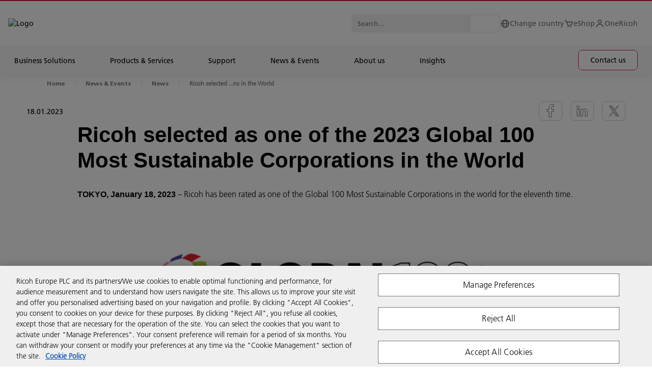

--- FILE ---
content_type: text/html; charset=utf-8
request_url: https://www.ricoh-europe.com/news-events/news/ricoh-selected-as-one-of-the-2023-global-100-most-sustainable-corporations-in-the-world/?prev=&next=tcm:100-62596
body_size: 178378
content:

<!DOCTYPE html>
<html dir="ltr" lang="en">
<head>
    <title>Ricoh selected as one of the 2023 Global 100 Most Sustainable Corporations in the World | Ricoh Europe</title>
    



<meta charset="utf-8" />
<meta http-equiv="X-UA-Compatible" content="IE=edge">
<meta name="application-name" content="Ricoh Europe" />
<meta name="copyright" content="Copyright 2022 Ricoh. All Rights Reserved." />
<meta name="format-detection" content="telephone=no" />
<meta name="msapplication-square70x70logo" content="/img/tiles-small.png" />
<meta name="msapplication-square150x150logo" content="/img/tiles-medium.png" />
<meta name="msapplication-wide310x150logo" content="/img/tiles-wide.png" />
<meta name="msapplication-square310x310logo" content="/img/tiles-large.png" />
<meta name="msapplication-TileColor" content="#FFFFFF" />
<meta name="viewport" content="width=device-width,initial-scale=1,shrink-to-fit=no">
<meta property="article:publisher" content="https://www.facebook.com/RicohEurope/" />
<meta property="og:title" content="Ricoh selected as one of the 2023 Global 100 Most Sustainable Corporations in the World" />
<meta property="og:image" content="https://www.ricoh-europe.com/media/img-news-v5-1440x680_tcm100-71540.jpg" />
<meta property="og:type" content="article" />
<meta property="og:description" content="Ricoh has been rated as one of the Global 100 Most Sustainable Corporations in the world for the eleventh time." />
<meta property="og:url" content="https://www.ricoh-europe.com/news-events/news/ricoh-selected-as-one-of-the-2023-global-100-most-sustainable-corporations-in-the-world/?next=tcm:100-62596&prev=" />
<meta property="og:site_name" content="Ricoh Europe" />

<meta name="description" content="Ricoh has been rated as one of the Global 100 Most Sustainable Corporations in the world for the eleventh time." class="swiftype" data-type="string" />

<meta name="robots" content="index, follow" />
<meta name="twitter:card" content="Summary" />

<meta name="twitter:image" content="https://www.ricoh-europe.com/media/img-news-v5-1440x680_tcm100-71540.jpg" />
<meta name="twitter:site" content="@RicohEurope" />
<meta name="twitter:title" content="Ricoh selected as one of the 2023 Global 100 Most Sustainable Corporations in the World" />
<meta name="twitter:url" content="https://www.ricoh-europe.com/news-events/news/ricoh-selected-as-one-of-the-2023-global-100-most-sustainable-corporations-in-the-world/?next=tcm:100-62596&prev=" />



    <link rel="canonical" href="https://www.ricoh-europe.com/news-events/news/ricoh-selected-as-one-of-the-2023-global-100-most-sustainable-corporations-in-the-world/?next=tcm:100-62596&prev=" />

<link rel="stylesheet" href="/css/legacy.css?v=141.0" nonce="uHGTNqqIGfJxRfiCPBb8akuS2B0+powKpd337SUWds/fyqerk77gXPq1wAlGnTAnK35P9XnwqvTEDRt9MmqVLw==" />



<script nonce="uHGTNqqIGfJxRfiCPBb8akuS2B0+powKpd337SUWds/fyqerk77gXPq1wAlGnTAnK35P9XnwqvTEDRt9MmqVLw==">
    window.dataLayer = window.dataLayer || [];
    function gtag() { window.dataLayer.push(arguments); }
</script>

            <script src="https://cdn-ukwest.onetrust.com/scripttemplates/otSDKStub.js" nonce="uHGTNqqIGfJxRfiCPBb8akuS2B0+powKpd337SUWds/fyqerk77gXPq1wAlGnTAnK35P9XnwqvTEDRt9MmqVLw==" data-document-language="true" data-domain-script="97415689-27d2-44c2-a16e-f78cfa4a76b0"></script>
            <script src="/media/gtm_eu_tcm100-58684.js" nonce="uHGTNqqIGfJxRfiCPBb8akuS2B0+powKpd337SUWds/fyqerk77gXPq1wAlGnTAnK35P9XnwqvTEDRt9MmqVLw==" data-ot-ignore="true"></script>
            <script src="/media/eloqua_ot_fp_tcm100-62030.js" nonce="uHGTNqqIGfJxRfiCPBb8akuS2B0+powKpd337SUWds/fyqerk77gXPq1wAlGnTAnK35P9XnwqvTEDRt9MmqVLw=="></script>
            <script src="/media/cl_eu_tcm100-67334.js" nonce="uHGTNqqIGfJxRfiCPBb8akuS2B0+powKpd337SUWds/fyqerk77gXPq1wAlGnTAnK35P9XnwqvTEDRt9MmqVLw=="></script>

<script nonce="uHGTNqqIGfJxRfiCPBb8akuS2B0+powKpd337SUWds/fyqerk77gXPq1wAlGnTAnK35P9XnwqvTEDRt9MmqVLw==">
    function OptanonWrapper() {
        if (typeof loadClarity === 'function') { loadClarity(); }
        if (typeof loadEloqua === 'function') { loadEloqua(); }
        if (typeof loadFacebook === 'function') { loadFacebook(); }
        if (typeof loadGoogleCTC === 'function') { loadGoogleCTC(); }
        if (typeof loadLF === 'function') { loadLF(); }
        if (typeof loadRVAChat === 'function') { loadRVAChat(); }
    }
</script>



<link rel="stylesheet" href="/css/rva-chat.css?v=141.0" nonce="uHGTNqqIGfJxRfiCPBb8akuS2B0+powKpd337SUWds/fyqerk77gXPq1wAlGnTAnK35P9XnwqvTEDRt9MmqVLw==" />






<link rel="icon" href="/img/favicon-16.png" sizes="16x16" type="image/png" />
<link rel="icon" href="/img/favicon-32.png" sizes="32x32" type="image/png" />
<link rel="icon" href="/img/favicon-48.png" sizes="48x48" type="image/png" />
<link rel="icon" href="/img/favicon-64.png" sizes="64x64" type="image/png" />
<link rel="icon" href="/img/favicon-96.png" sizes="96x96" type="image/png" />
<link rel="icon" href="/img/favicon-160.png" sizes="160x160" type="image/png" />
<link rel="icon" href="/img/favicon-192.png" sizes="192x192" type="image/png" />
<link rel="icon" href="/img/favicon-512.png" sizes="512x512" type="image/png" />
<link rel="apple-touch-icon" href="/img/favicon-120.png" sizes="120x120" />
<link rel="apple-touch-icon" href="/img/favicon-152.png" sizes="152x152" />
<link rel="apple-touch-icon" href="/img/favicon-167.png" sizes="167x167" />
<link rel="apple-touch-icon" href="/img/favicon-180.png" sizes="180x180" />

        <link rel="stylesheet" href="/css/styles.min.css?v=141.0" nonce="uHGTNqqIGfJxRfiCPBb8akuS2B0+powKpd337SUWds/fyqerk77gXPq1wAlGnTAnK35P9XnwqvTEDRt9MmqVLw==" />
    <link rel="stylesheet" href="/css/ricoh-main-refresh.css?v=141.0" nonce="uHGTNqqIGfJxRfiCPBb8akuS2B0+powKpd337SUWds/fyqerk77gXPq1wAlGnTAnK35P9XnwqvTEDRt9MmqVLw==" />
    <link rel="stylesheet" href="/css/cookiebar.css?v=141.0" nonce="uHGTNqqIGfJxRfiCPBb8akuS2B0+powKpd337SUWds/fyqerk77gXPq1wAlGnTAnK35P9XnwqvTEDRt9MmqVLw==" />
    <script type="application/ld+json">{"@context":"https://schema.org","@type":"WebPage","name":"Ricoh selected as one of the 2023 Global 100 Most Sustainable Corporations in the World","inLanguage":"en","url":"https://www.ricoh-europe.com/news-events/news/ricoh-selected-as-one-of-the-2023-global-100-most-sustainable-corporations-in-the-world/?next=tcm:100-62596&amp;prev=","dateModified": "0001-01-01T00:00:00Z"}</script>
    
    

<script type="application/ld+json">
{
  "@context": "https://schema.org",
  "@type": "BreadcrumbList",
  "itemListElement": [
        {
      "@type": "ListItem",
      "position": 1,
      "name": "Home",
      "item": "http://www.ricoh-europe.com"
    },
        {
        
          "@type": "ListItem",
          "position": 2,
          "name": "News &amp; Events",
          "item": "http://www.ricoh-europe.com/news-events/"
        },        {
        
          "@type": "ListItem",
          "position": 3,
          "name": "News",
          "item": "http://www.ricoh-europe.com/news-events/news/"
        },        {
        
          "@type": "ListItem",
          "position": 4,
          "name": "Ricoh selected as one of the 2023 Global 100 Most Sustainable Corporations in the World",
          "item": "http://www.ricoh-europe.com/news-events/news/ricoh-selected-as-one-of-the-2023-global-100-most-sustainable-corporations-in-the-world"
        }  ]
}
</script>


</head>
<body>
    




<header class="header --overhaul" data-header data-elastic-exclude>
    <div class="page-container">
        <div class="module-container mb-0 pl-0 pr-0">
            <div class="header__container container-txt --small">
                <div class="header__overlay"></div>
                <div class="header__top-wrapper">
                    <div class="border-line"></div>
                    <div class="header__top header-width-ctrl">
                        <div class="header-logo-cnt">
                            <button class="header-anchor" tabindex="1"></button><a class="header__logo" href="/" title="Logo" tabindex="1"><img src="/images/ricoh-logo.svg" alt="Logo"></a>
                        </div>
                        <div class="header__top-menu">
                                <div class="header__search header__search--top">
                                    <div class="header__search-content">
                                        <form class="header__search-form" action="/search/" method="get" autocomplete="off">
                                            <input class="header__search-input" type="text" name="query" placeholder="Search..." data-url="/api/search/suggest/" tabindex="1">
                                            <button class="header__search-icon" aria-label="Search..." tabindex="1"></button>
                                        </form>
                                        <div class="header__search-autocomplete"></div>
                                    </div>
                                </div>
                            <ul class="header__list">
                                <li class="header__list-item">
                                    <a href="/country-selector.html" title="Change country" aria-label="Change country" tabindex="1">
                                        <svg viewBox="0 0 19 19" fill="none" xmlns="http://www.w3.org/2000/svg">
                                            <path d="M9.49998 1.58325C5.13473 1.58325 1.58331 5.13467 1.58331 9.49992C1.58331 13.8652 5.13473 17.4166 9.49998 17.4166C13.8652 17.4166 17.4166 13.8652 17.4166 9.49992C17.4166 5.13467 13.8652 1.58325 9.49998 1.58325ZM15.7787 8.70825H13.5905C13.4929 6.97549 13.0081 5.28664 12.1719 3.76588C13.141 4.21875 13.9799 4.90936 14.6105 5.77347C15.2411 6.63759 15.643 7.64714 15.7787 8.70825ZM9.91956 3.18796C10.7389 4.26779 11.8409 6.18046 11.9993 8.70825H7.14873C7.25877 6.65309 7.93565 4.72775 9.0891 3.18717C9.22527 3.17925 9.36144 3.16659 9.49998 3.16659C9.64169 3.16659 9.78023 3.17925 9.91956 3.18796ZM6.87798 3.74213C6.09898 5.23917 5.64931 6.9365 5.5654 8.70825H3.22127C3.35805 7.63779 3.76565 6.61992 4.40552 5.75091C5.04539 4.88191 5.89638 4.19052 6.87798 3.74213ZM3.22127 10.2916H5.57569C5.68335 12.175 6.10215 13.8367 6.80752 15.2237C5.84342 14.7692 5.00943 14.0791 4.38261 13.217C3.7558 12.355 3.35638 11.3488 3.22127 10.2916ZM9.06456 15.8119C7.95544 14.4676 7.30073 12.5843 7.15744 10.2916H11.9969C11.8322 12.4869 11.1126 14.4051 9.93619 15.8111C9.7921 15.8206 9.64802 15.8333 9.49998 15.8333C9.35273 15.8333 9.20944 15.8206 9.06456 15.8119ZM12.2399 15.2007C12.996 13.7805 13.4575 12.1124 13.5786 10.2916H15.7779C15.6443 11.34 15.2506 12.3383 14.6327 13.1957C14.0148 14.0531 13.1922 14.7423 12.2399 15.2007Z" fill="#707070" />
                                        </svg><span>Change country</span>
                                    </a>
                                </li>
                                    <li class="header__list-item">
                                        <a href="https://shop.ricoh.co.uk" title="eShop" target="_blank" aria-label="eShop" tabindex="1">
                                            <!--
                                                --><svg viewBox="0 0 19 19" fill="none" xmlns="http://www.w3.org/2000/svg">
                                                    <path d="M17.2758 5.88288C17.2029 5.77764 17.1057 5.69163 16.9924 5.6322C16.879 5.57278 16.753 5.54171 16.625 5.54167H5.8053L4.89172 3.34875C4.77193 3.05997 4.56909 2.81326 4.30891 2.6399C4.04874 2.46655 3.74294 2.37435 3.4303 2.375H1.58334V3.95834H3.4303L7.18597 12.9715C7.24612 13.1157 7.34761 13.2388 7.47764 13.3255C7.60767 13.4121 7.76043 13.4584 7.91668 13.4583H14.25C14.5801 13.4583 14.8754 13.2533 14.9918 12.9453L17.3668 6.612C17.4117 6.49216 17.4269 6.36322 17.411 6.23624C17.3951 6.10925 17.3487 5.988 17.2758 5.88288ZM13.7014 11.875H8.44472L6.46555 7.125H15.4826L13.7014 11.875Z" fill="#707070" />
                                                    <path d="M8.31251 16.625C8.96835 16.625 9.50001 16.0933 9.50001 15.4375C9.50001 14.7817 8.96835 14.25 8.31251 14.25C7.65667 14.25 7.12501 14.7817 7.12501 15.4375C7.12501 16.0933 7.65667 16.625 8.31251 16.625Z" fill="#707070" />
                                                    <path d="M13.8542 16.625C14.51 16.625 15.0417 16.0933 15.0417 15.4375C15.0417 14.7817 14.51 14.25 13.8542 14.25C13.1983 14.25 12.6667 14.7817 12.6667 15.4375C12.6667 16.0933 13.1983 16.625 13.8542 16.625Z" fill="#707070" />
                                                </svg><!--
                                            --><span>eShop</span>
                                        </a>
                                    </li>
                                                                    <li class="header__list-item">
                                        <a href="https://eu.portal.ricoh-europe.com/en/login" title="OneRicoh" target="_blank" aria-label="OneRicoh" tabindex="1">
                                            <!--
                                                --><svg viewBox="0 0 19 19" fill="none" xmlns="http://www.w3.org/2000/svg">
                                                    <path d="M9.5 1.58325C8.71712 1.58325 7.95181 1.8154 7.30087 2.25035C6.64992 2.6853 6.14257 3.30351 5.84298 4.0268C5.54338 4.75009 5.46499 5.54598 5.61773 6.31382C5.77046 7.08166 6.14745 7.78697 6.70104 8.34055C7.25462 8.89413 7.95993 9.27113 8.72777 9.42386C9.49561 9.57659 10.2915 9.49821 11.0148 9.19861C11.7381 8.89901 12.3563 8.39166 12.7912 7.74072C13.2262 7.08977 13.4583 6.32447 13.4583 5.54159C13.4583 4.49177 13.0413 3.48495 12.299 2.74262C11.5566 2.00029 10.5498 1.58325 9.5 1.58325ZM9.5 7.91659C9.03027 7.91659 8.57109 7.77729 8.18052 7.51633C7.78995 7.25536 7.48554 6.88443 7.30579 6.45046C7.12603 6.01648 7.07899 5.53895 7.17063 5.07825C7.26227 4.61754 7.48847 4.19436 7.82062 3.86221C8.15277 3.53006 8.57596 3.30386 9.03666 3.21222C9.49737 3.12058 9.9749 3.16761 10.4089 3.34737C10.8428 3.52713 11.2138 3.83154 11.4747 4.22211C11.7357 4.61267 11.875 5.07185 11.875 5.54159C11.875 6.17147 11.6248 6.77557 11.1794 7.22096C10.734 7.66636 10.1299 7.91659 9.5 7.91659ZM16.625 16.6249V15.8333C16.625 14.3635 16.0411 12.954 15.0019 11.9147C13.9626 10.8754 12.5531 10.2916 11.0833 10.2916H7.91667C6.44693 10.2916 5.03738 10.8754 3.99812 11.9147C2.95885 12.954 2.375 14.3635 2.375 15.8333V16.6249H3.95833V15.8333C3.95833 14.7834 4.37537 13.7766 5.1177 13.0343C5.86003 12.292 6.86685 11.8749 7.91667 11.8749H11.0833C12.1331 11.8749 13.14 12.292 13.8823 13.0343C14.6246 13.7766 15.0417 14.7834 15.0417 15.8333V16.6249H16.625Z" fill="#707070" />
                                                </svg><!--
                                            --><span>OneRicoh</span>
                                        </a>
                                    </li>
                            </ul>
                            <button class="header__burger btn-burger" aria-label="Menu" tabindex="1"><span></span><span></span><span></span></button>
                        </div>
                    </div>
                </div>
                <div class="header__mega">
                    <div class="header__mega-wrapper">
                        <div class="header__mega-content-wrapper">
                        <div class="header__bar-wrapper">
                                <div class="header__bar level_1">
                                    <div class="header__search --mobile">
                                        <div class="header__search-content">
                                            <form class="header__search-form" action="/search/" method="get" autocomplete="off">
                                                <input class="header__search-input" type="text" name="query" placeholder="Search..." data-url="/api/search/suggest/" tabindex="1">
                                                <button class="header__search-icon" aria-label="Search..." tabindex="1"></button>
                                            </form>
                                            <div class="header__search-autocomplete"></div>
                                        </div>
                                    </div>
                                </div>
                            <div class="header__bar level_2">
                                <div class="header__bar-sub">
                                    <div class="header__back"><span class="header__back-icon" /></div>
                                    <div class="header__title text-uppercase"></div>
                                </div>
                            </div>
                        </div>
                            <div class="header__link-wrapper">
                                <ul class="header__link">


                                        <li class="header__link-item dropdown">
                                            <a href="#" title="Business Solutions" tabindex="2"><span>Business Solutions</span></a>
                                        </li>
                                        <li class="header__link-item dropdown">
                                            <a href="#" title="Products &amp; Services" tabindex="3"><span>Products &amp; Services</span></a>
                                        </li>
                                        <li class="header__link-item dropdown">
                                            <a href="#" title="Support" tabindex="4"><span>Support</span></a>
                                        </li>
                                        <li class="header__link-item dropdown">
                                            <a href="#" title="News &amp; Events" tabindex="5"><span>News &amp; Events</span></a>
                                        </li>
                                        <li class="header__link-item dropdown">
                                            <a href="#" title="About us" tabindex="6"><span>About us</span></a>
                                        </li>
                                        <li class="header__link-item dropdown">
                                            <a href="#" title="Insights" tabindex="7"><span>Insights</span></a>
                                        </li>
                                                                            <li class="header__link-item --btn">
                                            <a class="cta-button button-ripper" href="/contact-us/" target="" title="Contact us "  tabindex="8"><span>Contact us </span></a>
                                        </li>
                                </ul>
                            </div>
                            <div class="header__sub">
                                    <div class="header__sub-content tab">
                                        <section class="accordions">
                                            <div class="accordions__wrapper">
                                                <button class="menu__button-close"><span></span><span></span><span></span></button>
                                                <div class="accordions__list" data-accordion-campaign="">
                                                    <div class="accordions__item wow fadeInUp" data-item="">
                                                        <div class="accordions__toggle" data-toggle="">
                                                            <h5 class="title-h5 accordions__title">
                                                                <a href="#" title="Overview">Overview</a><span>
                                                                    <svg width="25" height="24" viewBox="0 0 25 24" xmlns="http://www.w3.org/2000/svg">
                                                                        <path d="M17.5788 12.5H5.5V11.5H17.5788L11.7865 5.7077L12.5 5L19.5 12L12.5 19L11.7865 18.2923L17.5788 12.5Z" fill="currentColor" stroke="currentColor" />
                                                                    </svg>
                                                                </span>
                                                            </h5>
                                                            <div class="accordions__arrow"></div>
                                                        </div>
                                                        <div class="accordions__dropdown" data-dropdown="">
                                                            <div class="accordions__content">
                                                                <div class="accordions__content--item">
                                                                    <!-- General Content-->
                                                                    <div class="tab__content">
                                                                        <div class="card">
                                                                                <div class="card__image">
                                                                                    <div class="picture-line">
                                                                                        <img src="/media/BusinessSolutions-Thumbnail-720x340_tcm100-82531.webp" alt="Business Solutions Thumbnail">
                                                                                    </div>
                                                                                </div>
                                                                            <div class="card__content">
                                                                                    <h3 class="title-h3">Business Solutions</h3>
                                                                                                                                                                    <div class="ricoh-richtext__content">
                                                                                        <p>At Ricoh, we specialise in developing and integrating end-to-end technologies that help organisations respond to ever-changing workstyles.​</p>
                                                                                    </div>
                                                                            </div>
                                                                            <!--

                                                                                --><a class="cta-button button-ripper" href="/business-solutions/" target="" title="Discover more" ><span>Discover more</span></a><!--
                                                                            -->
                                                                        </div>
                                                                    </div>
                                                                </div>
                                                            </div>
                                                        </div>
                                                        <div class="accordions__lineItem"></div>
                                                    </div>
                                                            <div class="accordions__item wow fadeInUp" data-item="">
                                                                <div class="accordions__toggle" data-toggle="">
                                                                        <h5 class="title-h5 accordions__title">
                                                                                <a class="innerLink" href="/business-solutions/workplace-experience/" target="" title="Workplace Experience" >Workplace Experience</a><span>
                                                                                    <svg width="25" height="24" viewBox="0 0 25 24" xmlns="http://www.w3.org/2000/svg">
                                                                                        <path d="M17.5788 12.5H5.5V11.5H17.5788L11.7865 5.7077L12.5 5L19.5 12L12.5 19L11.7865 18.2923L17.5788 12.5Z" fill="currentColor" stroke="currentColor" />
                                                                                    </svg>
                                                                                </span>
                                                                        </h5>
                                                                    <div class="accordions__arrow"></div>
                                                                </div>
                                                                <div class="accordions__dropdown" data-dropdown="">
                                                                    <div class="accordions__content">
                                                                        <div class="accordions__content--item">
                                                                            <!-- General Content-->
                                                                            <div class="tab__content">
                                                                                <div class="card">
                                                                                    <div class="card__content">
                                                                                            <div class="text-p1">Transform your digital workspace to enhance your employees&#39; experience, promote collaboration and innovation.</div>
                                                                                    </div>
                                                                                    <!--
                                            -->
                                                                                    <ul class="card__list">
                                                                                            <li>
                                                                                                <a class="cta-arrow" href="/services/ricoh-meeting-spaces/" target="" title="Meeting Room Solutions" ><span>Meeting Room Solutions</span></a>
                                                                                            </li>
                                                                                            <li>
                                                                                                <a class="cta-arrow" href="/services/smart-lockers/" target="" title="Smart Lockers Solutions" ><span>Smart Lockers Solutions</span></a>
                                                                                            </li>
                                                                                            <li>
                                                                                                <a class="cta-arrow" href="/services/ricoh-spaces/" target="" title="Workplace Experience platform" ><span>Workplace Experience platform</span></a>
                                                                                            </li>
                                                                                    </ul><!--
                                                                                                                                                                            --><a class="cta-button button-ripper" href="/business-solutions/workplace-experience/" target="" title="Discover more" ><span>Discover more</span></a><!--
                                                                                    -->
                                                                                </div>
                                                                            </div>
                                                                        </div>
                                                                    </div>
                                                                </div>
                                                                <div class="accordions__lineItem"></div>
                                                            </div>
                                                            <div class="accordions__item wow fadeInUp" data-item="">
                                                                <div class="accordions__toggle" data-toggle="">
                                                                        <h5 class="title-h5 accordions__title">
                                                                                <a class="innerLink" href="/business-solutions/process-automation/" target="" title="Process Automation" >Process Automation</a><span>
                                                                                    <svg width="25" height="24" viewBox="0 0 25 24" xmlns="http://www.w3.org/2000/svg">
                                                                                        <path d="M17.5788 12.5H5.5V11.5H17.5788L11.7865 5.7077L12.5 5L19.5 12L12.5 19L11.7865 18.2923L17.5788 12.5Z" fill="currentColor" stroke="currentColor" />
                                                                                    </svg>
                                                                                </span>
                                                                        </h5>
                                                                    <div class="accordions__arrow"></div>
                                                                </div>
                                                                <div class="accordions__dropdown" data-dropdown="">
                                                                    <div class="accordions__content">
                                                                        <div class="accordions__content--item">
                                                                            <!-- General Content-->
                                                                            <div class="tab__content">
                                                                                <div class="card">
                                                                                    <div class="card__content">
                                                                                            <div class="text-p1">Streamline your business processes and drive employee engagement and productivity with faster and cost-effective ways of working.​</div>
                                                                                    </div>
                                                                                    <!--
                                            -->
                                                                                    <ul class="card__list">
                                                                                            <li>
                                                                                                <a class="cta-arrow" href="/business-solutions/process-automation/finance/" target="" title="Automation in Finance" ><span>Automation in Finance</span></a>
                                                                                            </li>
                                                                                            <li>
                                                                                                <a class="cta-arrow" href="/business-solutions/process-automation/hr/" target="" title="Automation in HR" ><span>Automation in HR</span></a>
                                                                                            </li>
                                                                                    </ul><!--
                                                                                                                                                                            --><a class="cta-button button-ripper" href="/business-solutions/process-automation/" target="" title="Discover more" ><span>Discover more</span></a><!--
                                                                                    -->
                                                                                </div>
                                                                            </div>
                                                                        </div>
                                                                    </div>
                                                                </div>
                                                                <div class="accordions__lineItem"></div>
                                                            </div>
                                                            <div class="accordions__item wow fadeInUp" data-item="">
                                                                <div class="accordions__toggle" data-toggle="">
                                                                        <h5 class="title-h5 accordions__title">
                                                                                <a class="innerLink" href="/business-solutions/managed-print-and-automation-services/" target="" title="Office Print Solutions" >Office Print Solutions</a><span>
                                                                                    <svg width="25" height="24" viewBox="0 0 25 24" xmlns="http://www.w3.org/2000/svg">
                                                                                        <path d="M17.5788 12.5H5.5V11.5H17.5788L11.7865 5.7077L12.5 5L19.5 12L12.5 19L11.7865 18.2923L17.5788 12.5Z" fill="currentColor" stroke="currentColor" />
                                                                                    </svg>
                                                                                </span>
                                                                        </h5>
                                                                    <div class="accordions__arrow"></div>
                                                                </div>
                                                                <div class="accordions__dropdown" data-dropdown="">
                                                                    <div class="accordions__content">
                                                                        <div class="accordions__content--item">
                                                                            <!-- General Content-->
                                                                            <div class="tab__content">
                                                                                <div class="card">
                                                                                    <div class="card__content">
                                                                                            <div class="text-p1">Gain access to the right print technology and expertise, empowering your employees to efficiently create, store and print information.​</div>
                                                                                    </div>
                                                                                    <!--
                                            -->
                                                                                    <ul class="card__list">
                                                                                            <li>
                                                                                                <a class="cta-arrow" href="/services/print-as-a-service/" target="" title="Print as a Service" ><span>Print as a Service</span></a>
                                                                                            </li>
                                                                                            <li>
                                                                                                <a class="cta-arrow" href="/business-solutions/managed-print-and-automation-services/print-management/" target="" title="Print Management" ><span>Print Management</span></a>
                                                                                            </li>
                                                                                            <li>
                                                                                                <a class="cta-arrow" href="/business-solutions/managed-print-and-automation-services/print-sustainability/" target="" title="Sustainable Printing" ><span>Sustainable Printing</span></a>
                                                                                            </li>
                                                                                            <li>
                                                                                                <a class="cta-arrow" href="/products/office-printing/" target="" title="Office Printers" ><span>Office Printers</span></a>
                                                                                            </li>
                                                                                    </ul><!--
                                                                                                                                                                            --><a class="cta-button button-ripper" href="/business-solutions/managed-print-and-automation-services/" target="" title="Discover more" ><span>Discover more</span></a><!--
                                                                                    -->
                                                                                </div>
                                                                            </div>
                                                                        </div>
                                                                    </div>
                                                                </div>
                                                                <div class="accordions__lineItem"></div>
                                                            </div>
                                                            <div class="accordions__item wow fadeInUp" data-item="">
                                                                <div class="accordions__toggle" data-toggle="">
                                                                        <h5 class="title-h5 accordions__title">
                                                                                <a class="innerLink" href="/business-solutions/cloud-and-cybersecurity/" target="" title="Cloud &amp; Cybersecurity" >Cloud &amp; Cybersecurity</a><span>
                                                                                    <svg width="25" height="24" viewBox="0 0 25 24" xmlns="http://www.w3.org/2000/svg">
                                                                                        <path d="M17.5788 12.5H5.5V11.5H17.5788L11.7865 5.7077L12.5 5L19.5 12L12.5 19L11.7865 18.2923L17.5788 12.5Z" fill="currentColor" stroke="currentColor" />
                                                                                    </svg>
                                                                                </span>
                                                                        </h5>
                                                                    <div class="accordions__arrow"></div>
                                                                </div>
                                                                <div class="accordions__dropdown" data-dropdown="">
                                                                    <div class="accordions__content">
                                                                        <div class="accordions__content--item">
                                                                            <!-- General Content-->
                                                                            <div class="tab__content">
                                                                                <div class="card">
                                                                                    <div class="card__content">
                                                                                            <div class="text-p1">Modernise, consolidate, and automate your IT infrastructure to secure operations and build organisational resilience.</div>
                                                                                    </div>
                                                                                    <!--
                                            -->
                                                                                    <ul class="card__list">
                                                                                            <li>
                                                                                                <a class="cta-arrow" href="/business-solutions/cloud-and-cybersecurity/modern-work/" target="" title="Modern Work" ><span>Modern Work</span></a>
                                                                                            </li>
                                                                                            <li>
                                                                                                <a class="cta-arrow" href="/business-solutions/cloud-and-cybersecurity/data-centre-and-infrastructure/" target="" title="Data and Infrastructure" ><span>Data and Infrastructure</span></a>
                                                                                            </li>
                                                                                            <li>
                                                                                                <a class="cta-arrow" href="/business-solutions/cloud-and-cybersecurity/hybrid-multi-cloud-services/" target="" title="Hybrid &amp; Multi-Cloud Solutions" ><span>Hybrid &amp; Multi-Cloud Solutions</span></a>
                                                                                            </li>
                                                                                            <li>
                                                                                                <a class="cta-arrow" href="/business-solutions/cloud-and-cybersecurity/cybersecurity-services/" target="" title="Cybersecurity Services" ><span>Cybersecurity Services</span></a>
                                                                                            </li>
                                                                                            <li>
                                                                                                <a class="cta-arrow" href="/business-solutions/cloud-and-cybersecurity/application-modernisation/" target="" title="Application Modernisation" ><span>Application Modernisation</span></a>
                                                                                            </li>
                                                                                            <li>
                                                                                                <a class="cta-arrow" href="/business-solutions/cloud-and-cybersecurity/data-ai/" target="" title="Data &amp; AI" ><span>Data &amp; AI</span></a>
                                                                                            </li>
                                                                                    </ul><!--
                                                                                                                                                                            --><a class="cta-button button-ripper" href="/business-solutions/cloud-and-cybersecurity/" target="" title="Discover more" ><span>Discover more</span></a><!--
                                                                                    -->
                                                                                </div>
                                                                            </div>
                                                                        </div>
                                                                    </div>
                                                                </div>
                                                                <div class="accordions__lineItem"></div>
                                                            </div>
                                                            <div class="accordions__item wow fadeInUp" data-item="">
                                                                <div class="accordions__toggle" data-toggle="">
                                                                        <h5 class="title-h5 accordions__title">
                                                                                <a class="innerLink" href="/business-solutions/graphic-communications/" target="" title="Graphic Communication" >Graphic Communication</a><span>
                                                                                    <svg width="25" height="24" viewBox="0 0 25 24" xmlns="http://www.w3.org/2000/svg">
                                                                                        <path d="M17.5788 12.5H5.5V11.5H17.5788L11.7865 5.7077L12.5 5L19.5 12L12.5 19L11.7865 18.2923L17.5788 12.5Z" fill="currentColor" stroke="currentColor" />
                                                                                    </svg>
                                                                                </span>
                                                                        </h5>
                                                                    <div class="accordions__arrow"></div>
                                                                </div>
                                                                <div class="accordions__dropdown" data-dropdown="">
                                                                    <div class="accordions__content">
                                                                        <div class="accordions__content--item">
                                                                            <!-- General Content-->
                                                                            <div class="tab__content">
                                                                                <div class="card">
                                                                                    <div class="card__content">
                                                                                            <div class="text-p1">Transition to digital printing and deliver more sustainable, cost-effective choices to your customers.</div>
                                                                                    </div>
                                                                                    <!--
                                            -->
                                                                                    <ul class="card__list">
                                                                                            <li>
                                                                                                <a class="cta-arrow" href="/business-solutions/graphic-communications/commercial-printing/" target="" title="Commercial Printing" ><span>Commercial Printing</span></a>
                                                                                            </li>
                                                                                            <li>
                                                                                                <a class="cta-arrow" href="/business-solutions/graphic-communications/print-room/" target="" title="Print Room" ><span>Print Room</span></a>
                                                                                            </li>
                                                                                    </ul><!--
                                                                                                                                                                            --><a class="cta-button button-ripper" href="/business-solutions/graphic-communications/" target="" title="Discover more" ><span>Discover more</span></a><!--
                                                                                    -->
                                                                                </div>
                                                                            </div>
                                                                        </div>
                                                                    </div>
                                                                </div>
                                                                <div class="accordions__lineItem"></div>
                                                            </div>
                                                </div>
                                            </div>
                                        </section>
                                    </div>
                                    <div class="header__sub-content tab">
                                        <section class="accordions">
                                            <div class="accordions__wrapper">
                                                <button class="menu__button-close"><span></span><span></span><span></span></button>
                                                <div class="accordions__list" data-accordion-campaign="">
                                                    <div class="accordions__item wow fadeInUp" data-item="">
                                                        <div class="accordions__toggle" data-toggle="">
                                                            <h5 class="title-h5 accordions__title">
                                                                <a href="#" title="Overview">Overview</a><span>
                                                                    <svg width="25" height="24" viewBox="0 0 25 24" xmlns="http://www.w3.org/2000/svg">
                                                                        <path d="M17.5788 12.5H5.5V11.5H17.5788L11.7865 5.7077L12.5 5L19.5 12L12.5 19L11.7865 18.2923L17.5788 12.5Z" fill="currentColor" stroke="currentColor" />
                                                                    </svg>
                                                                </span>
                                                            </h5>
                                                            <div class="accordions__arrow"></div>
                                                        </div>
                                                        <div class="accordions__dropdown" data-dropdown="">
                                                            <div class="accordions__content">
                                                                <div class="accordions__content--item">
                                                                    <!-- General Content-->
                                                                    <div class="tab__content">
                                                                        <div class="card">
                                                                                <div class="card__image">
                                                                                    <div class="picture-line">
                                                                                        <img src="/media/ProductsServices-Thumbnail-720x340_tcm100-82528.webp" alt="Products Services Thumbnail">
                                                                                    </div>
                                                                                </div>
                                                                            <div class="card__content">
                                                                                    <h3 class="title-h3">Products and Services</h3>
                                                                                                                                                                    <div class="ricoh-richtext__content">
                                                                                        <p>We provide a complete range of solutions designed to help streamline your business processes to increase efficiency and enhance productivity within your organisation.</p>
                                                                                    </div>
                                                                            </div>
                                                                            <!--

                                                                            -->
                                                                        </div>
                                                                    </div>
                                                                </div>
                                                            </div>
                                                        </div>
                                                        <div class="accordions__lineItem"></div>
                                                    </div>
                                                            <div class="accordions__item wow fadeInUp" data-item="">
                                                                <div class="accordions__toggle" data-toggle="">
                                                                        <h5 class="title-h5 accordions__title">
                                                                                <a class="innerLink" href="/products/office-printing/" target="" title="Office Products &amp; Software" >Office Products &amp; Software</a><span>
                                                                                    <svg width="25" height="24" viewBox="0 0 25 24" xmlns="http://www.w3.org/2000/svg">
                                                                                        <path d="M17.5788 12.5H5.5V11.5H17.5788L11.7865 5.7077L12.5 5L19.5 12L12.5 19L11.7865 18.2923L17.5788 12.5Z" fill="currentColor" stroke="currentColor" />
                                                                                    </svg>
                                                                                </span>
                                                                        </h5>
                                                                    <div class="accordions__arrow"></div>
                                                                </div>
                                                                <div class="accordions__dropdown" data-dropdown="">
                                                                    <div class="accordions__content">
                                                                        <div class="accordions__content--item">
                                                                            <!-- General Content-->
                                                                            <div class="tab__content">
                                                                                <div class="card">
                                                                                    <div class="card__content">
                                                                                            <div class="text-p1">Cutting-edge office products for organisation of all sizes.</div>
                                                                                    </div>
                                                                                    <!--
                                            -->
                                                                                    <ul class="card__list">
                                                                                            <li>
                                                                                                <a class="cta-arrow" href="/products/office-printing/all-in-one-printers/" target="" title="All-in-One Printers" ><span>All-in-One Printers</span></a>
                                                                                            </li>
                                                                                            <li>
                                                                                                <a class="cta-arrow" href="/products/office-printing/single-function-printers/" target="" title="Single Function Printers" ><span>Single Function Printers</span></a>
                                                                                            </li>
                                                                                            <li>
                                                                                                <a class="cta-arrow" href="/software/" target="" title="Office Software Solutions" ><span>Office Software Solutions</span></a>
                                                                                            </li>
                                                                                            <li>
                                                                                                <a class="cta-arrow" href="/products/interactive-whiteboards/" target="" title="Interactive whiteboards" ><span>Interactive whiteboards</span></a>
                                                                                            </li>
                                                                                            <li>
                                                                                                <a class="cta-arrow" href="/products/scanners/" target="" title="Scanners" ><span>Scanners</span></a>
                                                                                            </li>
                                                                                    </ul><!--
                                                                                                                                                                            --><a class="cta-button button-ripper" href="/products/office-printing/" target="" title="Discover more" ><span>Discover more</span></a><!--
                                                                                    -->
                                                                                </div>
                                                                            </div>
                                                                        </div>
                                                                    </div>
                                                                </div>
                                                                <div class="accordions__lineItem"></div>
                                                            </div>
                                                            <div class="accordions__item wow fadeInUp" data-item="">
                                                                <div class="accordions__toggle" data-toggle="">
                                                                        <h5 class="title-h5 accordions__title">
                                                                                <a class="innerLink" href="/products/production-printers/" target="" title="Production Printers &amp; Software" >Production Printers &amp; Software</a><span>
                                                                                    <svg width="25" height="24" viewBox="0 0 25 24" xmlns="http://www.w3.org/2000/svg">
                                                                                        <path d="M17.5788 12.5H5.5V11.5H17.5788L11.7865 5.7077L12.5 5L19.5 12L12.5 19L11.7865 18.2923L17.5788 12.5Z" fill="currentColor" stroke="currentColor" />
                                                                                    </svg>
                                                                                </span>
                                                                        </h5>
                                                                    <div class="accordions__arrow"></div>
                                                                </div>
                                                                <div class="accordions__dropdown" data-dropdown="">
                                                                    <div class="accordions__content">
                                                                        <div class="accordions__content--item">
                                                                            <!-- General Content-->
                                                                            <div class="tab__content">
                                                                                <div class="card">
                                                                                    <div class="card__content">
                                                                                            <div class="text-p1">Energy efficient range of production printers and end-to-end software solutions.</div>
                                                                                    </div>
                                                                                    <!--
                                            -->
                                                                                    <ul class="card__list">
                                                                                            <li>
                                                                                                <a class="cta-arrow" href="/products/production-printers/cut-sheet-printers/" target="" title="Cutsheet Printers" ><span>Cutsheet Printers</span></a>
                                                                                            </li>
                                                                                            <li>
                                                                                                <a class="cta-arrow" href="/products/production-printers/sheet-fed-inkjet-presses/pro-z75/" target="" title="Sheet Fed Inkjet Presses" ><span>Sheet Fed Inkjet Presses</span></a>
                                                                                            </li>
                                                                                            <li>
                                                                                                <a class="cta-arrow" href="/products/production-printers/large-format-printers/" target="" title="Large and Wide Format Printers" ><span>Large and Wide Format Printers</span></a>
                                                                                            </li>
                                                                                            <li>
                                                                                                <a class="cta-arrow" href="/products/production-printers/continuous-feed-printers/" target="" title="Continuous Feed Printers" ><span>Continuous Feed Printers</span></a>
                                                                                            </li>
                                                                                            <li>
                                                                                                <a class="cta-arrow" href="/production-printing-software/" target="" title="Production Printing Software" ><span>Production Printing Software</span></a>
                                                                                            </li>
                                                                                    </ul><!--
                                                                                                                                                                            --><a class="cta-button button-ripper" href="/products/production-printers/" target="" title="Discover more" ><span>Discover more</span></a><!--
                                                                                    -->
                                                                                </div>
                                                                            </div>
                                                                        </div>
                                                                    </div>
                                                                </div>
                                                                <div class="accordions__lineItem"></div>
                                                            </div>
                                                            <div class="accordions__item wow fadeInUp" data-item="">
                                                                <div class="accordions__toggle" data-toggle="">
                                                                        <h5 class="title-h5 accordions__title">
                                                                                <a class="innerLink" href="/products/direct-to-garment-printers/" target="" title="Direct to Garment Printers" >Direct to Garment Printers</a><span>
                                                                                    <svg width="25" height="24" viewBox="0 0 25 24" xmlns="http://www.w3.org/2000/svg">
                                                                                        <path d="M17.5788 12.5H5.5V11.5H17.5788L11.7865 5.7077L12.5 5L19.5 12L12.5 19L11.7865 18.2923L17.5788 12.5Z" fill="currentColor" stroke="currentColor" />
                                                                                    </svg>
                                                                                </span>
                                                                        </h5>
                                                                    <div class="accordions__arrow"></div>
                                                                </div>
                                                                <div class="accordions__dropdown" data-dropdown="">
                                                                    <div class="accordions__content">
                                                                        <div class="accordions__content--item">
                                                                            <!-- General Content-->
                                                                            <div class="tab__content">
                                                                                <div class="card">
                                                                                    <div class="card__content">
                                                                                            <div class="text-p1">DTG printers for mass customisation of apparel and accessories, like T-shirts, socks and bags.
</div>
                                                                                    </div>
                                                                                    <!--
                                                                                                                                                                            --><a class="cta-button button-ripper" href="/products/direct-to-garment-printers/" target="" title="Discover more" ><span>Discover more</span></a><!--
                                                                                    -->
                                                                                </div>
                                                                            </div>
                                                                        </div>
                                                                    </div>
                                                                </div>
                                                                <div class="accordions__lineItem"></div>
                                                            </div>
                                                            <div class="accordions__item wow fadeInUp" data-item="">
                                                                <div class="accordions__toggle" data-toggle="">
                                                                        <h5 class="title-h5 accordions__title">
                                                                                <a class="innerLink" href="/services/" target="" title="Services" >Services</a><span>
                                                                                    <svg width="25" height="24" viewBox="0 0 25 24" xmlns="http://www.w3.org/2000/svg">
                                                                                        <path d="M17.5788 12.5H5.5V11.5H17.5788L11.7865 5.7077L12.5 5L19.5 12L12.5 19L11.7865 18.2923L17.5788 12.5Z" fill="currentColor" stroke="currentColor" />
                                                                                    </svg>
                                                                                </span>
                                                                        </h5>
                                                                    <div class="accordions__arrow"></div>
                                                                </div>
                                                                <div class="accordions__dropdown" data-dropdown="">
                                                                    <div class="accordions__content">
                                                                        <div class="accordions__content--item">
                                                                            <!-- General Content-->
                                                                            <div class="tab__content">
                                                                                <div class="card">
                                                                                    <div class="card__content">
                                                                                            <div class="text-p1">Services tailored to your work environment, empowering you to automate tasks and create a positive workplace experience.</div>
                                                                                    </div>
                                                                                    <!--
                                            -->
                                                                                    <ul class="card__list">
                                                                                            <li>
                                                                                                <a class="cta-arrow" href="/business-solutions/digital-workspace/communication-collaboration-services/" target="" title="Communication Services" ><span>Communication Services</span></a>
                                                                                            </li>
                                                                                            <li>
                                                                                                <a class="cta-arrow" href="/business-services/all-services/sustainability-management-services/" target="" title="Sustainability Services" ><span>Sustainability Services</span></a>
                                                                                            </li>
                                                                                            <li>
                                                                                                <a class="cta-arrow" href="/business-solutions/digital-workspace/managed-workplace-services/" target="" title="Workplace Services" ><span>Workplace Services</span></a>
                                                                                            </li>
                                                                                            <li>
                                                                                                <a class="cta-arrow" href="/services/financing-services/" target="" title="Flexible Financing" ><span>Flexible Financing</span></a>
                                                                                            </li>
                                                                                    </ul><!--
                                                                                                                                                                            --><a class="cta-button button-ripper" href="/services/" target="" title="Discover more" ><span>Discover more</span></a><!--
                                                                                    -->
                                                                                </div>
                                                                            </div>
                                                                        </div>
                                                                    </div>
                                                                </div>
                                                                <div class="accordions__lineItem"></div>
                                                            </div>
                                                            <div class="accordions__item wow fadeInUp" data-item="">
                                                                <div class="accordions__toggle" data-toggle="">
                                                                        <h5 class="title-h5 accordions__title">
                                                                                <a class="innerLink" href="https://ricoh-imaging.eu/" target="_blank" title="Digital Cameras" >Digital Cameras</a><span>
                                                                                    <svg width="25" height="24" viewBox="0 0 25 24" xmlns="http://www.w3.org/2000/svg">
                                                                                        <path d="M17.5788 12.5H5.5V11.5H17.5788L11.7865 5.7077L12.5 5L19.5 12L12.5 19L11.7865 18.2923L17.5788 12.5Z" fill="currentColor" stroke="currentColor" />
                                                                                    </svg>
                                                                                </span>
                                                                        </h5>
                                                                    <div class="accordions__arrow"></div>
                                                                </div>
                                                                <div class="accordions__dropdown" data-dropdown="">
                                                                    <div class="accordions__content">
                                                                        <div class="accordions__content--item">
                                                                            <!-- General Content-->
                                                                            <div class="tab__content">
                                                                                <div class="card">
                                                                                    <div class="card__content">
                                                                                            <div class="text-p1">Recreational and professional imaging equipment, with a long standing brand heritage.</div>
                                                                                    </div>
                                                                                    <!--
                                                                                                                                                                            --><a class="cta-button button-ripper" href="https://ricoh-imaging.eu/" target="_blank" title="Discover more" ><span>Discover more</span></a><!--
                                                                                    -->
                                                                                </div>
                                                                            </div>
                                                                        </div>
                                                                    </div>
                                                                </div>
                                                                <div class="accordions__lineItem"></div>
                                                            </div>
                                                            <div class="accordions__item wow fadeInUp" data-item="">
                                                                <div class="accordions__toggle" data-toggle="">
                                                                        <h5 class="title-h5 accordions__title">
                                                                                <a class="innerLink" href="/products/supplies/" target="" title="Supplies" >Supplies</a><span>
                                                                                    <svg width="25" height="24" viewBox="0 0 25 24" xmlns="http://www.w3.org/2000/svg">
                                                                                        <path d="M17.5788 12.5H5.5V11.5H17.5788L11.7865 5.7077L12.5 5L19.5 12L12.5 19L11.7865 18.2923L17.5788 12.5Z" fill="currentColor" stroke="currentColor" />
                                                                                    </svg>
                                                                                </span>
                                                                        </h5>
                                                                    <div class="accordions__arrow"></div>
                                                                </div>
                                                                <div class="accordions__dropdown" data-dropdown="">
                                                                    <div class="accordions__content">
                                                                        <div class="accordions__content--item">
                                                                            <!-- General Content-->
                                                                            <div class="tab__content">
                                                                                <div class="card">
                                                                                    <div class="card__content">
                                                                                            <div class="text-p1">Count on genuine Ricoh ink, toner, parts and supplies for outstanding printer performance and find the supplies you need for your Ricoh devices.</div>
                                                                                    </div>
                                                                                    <!--
                                                                                                                                                                            --><a class="cta-button button-ripper" href="/products/supplies/" target="" title="Discover more" ><span>Discover more</span></a><!--
                                                                                    -->
                                                                                </div>
                                                                            </div>
                                                                        </div>
                                                                    </div>
                                                                </div>
                                                                <div class="accordions__lineItem"></div>
                                                            </div>
                                                </div>
                                            </div>
                                        </section>
                                    </div>
                                    <div class="header__sub-content tab">
                                        <section class="accordions">
                                            <div class="accordions__wrapper">
                                                <button class="menu__button-close"><span></span><span></span><span></span></button>
                                                <div class="accordions__list" data-accordion-campaign="">
                                                    <div class="accordions__item wow fadeInUp" data-item="">
                                                        <div class="accordions__toggle" data-toggle="">
                                                            <h5 class="title-h5 accordions__title">
                                                                <a href="#" title="Overview">Overview</a><span>
                                                                    <svg width="25" height="24" viewBox="0 0 25 24" xmlns="http://www.w3.org/2000/svg">
                                                                        <path d="M17.5788 12.5H5.5V11.5H17.5788L11.7865 5.7077L12.5 5L19.5 12L12.5 19L11.7865 18.2923L17.5788 12.5Z" fill="currentColor" stroke="currentColor" />
                                                                    </svg>
                                                                </span>
                                                            </h5>
                                                            <div class="accordions__arrow"></div>
                                                        </div>
                                                        <div class="accordions__dropdown" data-dropdown="">
                                                            <div class="accordions__content">
                                                                <div class="accordions__content--item">
                                                                    <!-- General Content-->
                                                                    <div class="tab__content">
                                                                        <div class="card">
                                                                                <div class="card__image">
                                                                                    <div class="picture-line">
                                                                                        <img src="/media/Support-Thumbnail-720x340_tcm100-82527.webp" alt="Support Thumbnail">
                                                                                    </div>
                                                                                </div>
                                                                            <div class="card__content">
                                                                                    <h3 class="title-h3">Your support hub</h3>
                                                                                                                                                                    <div class="ricoh-richtext__content">
                                                                                        <p>All the product and service support you need in one place. We provide support, advice and solutions to keep your business up and running.</p>
                                                                                    </div>
                                                                            </div>
                                                                            <!--
                                    -->
                                                                            <ul class="card__list">
                                                                                    <li>
                                                                                        <a class="cta-arrow" href="/contact-us/" target="" title="Contact us" ><span>Contact us</span></a>
                                                                                    </li>
                                                                            </ul><!--

                                                                                --><a class="cta-button button-ripper" href="/support/" target="" title="Get support" ><span>Get support</span></a><!--
                                                                            -->
                                                                        </div>
                                                                    </div>
                                                                </div>
                                                            </div>
                                                        </div>
                                                        <div class="accordions__lineItem"></div>
                                                    </div>
                                                            <div class="accordions__item wow fadeInUp" data-item="">
                                                                <div class="accordions__toggle" data-toggle="">
                                                                        <h5 class="title-h5 accordions__title">
                                                                                <a class="innerLink" href="/support/" target="" title="Product support" >Product support</a><span>
                                                                                    <svg width="25" height="24" viewBox="0 0 25 24" xmlns="http://www.w3.org/2000/svg">
                                                                                        <path d="M17.5788 12.5H5.5V11.5H17.5788L11.7865 5.7077L12.5 5L19.5 12L12.5 19L11.7865 18.2923L17.5788 12.5Z" fill="currentColor" stroke="currentColor" />
                                                                                    </svg>
                                                                                </span>
                                                                        </h5>
                                                                    <div class="accordions__arrow"></div>
                                                                </div>
                                                                <div class="accordions__dropdown" data-dropdown="">
                                                                    <div class="accordions__content">
                                                                        <div class="accordions__content--item">
                                                                            <!-- General Content-->
                                                                            <div class="tab__content">
                                                                                <div class="card">
                                                                                    <div class="card__content">
                                                                                            <div class="text-p1">Use our self-service portals to submit meter readings, download of drivers &amp; software and more.</div>
                                                                                    </div>
                                                                                    <!--
                                            -->
                                                                                    <ul class="card__list">
                                                                                            <li>
                                                                                                <a class="cta-arrow" href="/support/ricoh-security/security-news-archive/" target="" title="Alert &amp; Security Vulnerability Announcements" ><span>Alert &amp; Security Vulnerability Announcements</span></a>
                                                                                            </li>
                                                                                            <li>
                                                                                                <a class="cta-arrow" href="/support/drivers-and-downloads/" target="" title="Download Centre" ><span>Download Centre</span></a>
                                                                                            </li>
                                                                                            <li>
                                                                                                <a class="cta-arrow" href="https://kb.gsd.ricoh.com/app/home/region/eu/brand/ricoh/" target="_blank" title="Knowledge base (FAQ)" ><span>Knowledge base (FAQ)</span></a>
                                                                                            </li>
                                                                                            <li>
                                                                                                <a class="cta-arrow" href="/support/register-warranty/" target="" title="Warranty" ><span>Warranty</span></a>
                                                                                            </li>
                                                                                    </ul><!--
                                                                                                                                                                            --><a class="cta-button button-ripper" href="/support/" target="" title="Discover more" ><span>Discover more</span></a><!--
                                                                                    -->
                                                                                </div>
                                                                            </div>
                                                                        </div>
                                                                    </div>
                                                                </div>
                                                                <div class="accordions__lineItem"></div>
                                                            </div>
                                                            <div class="accordions__item wow fadeInUp" data-item="">
                                                                <div class="accordions__toggle" data-toggle="">
                                                                        <h5 class="title-h5 accordions__title">
                                                                                <a class="innerLink" href="/support/onericoh-portal/" target="" title="OneRicoh Portal" >OneRicoh Portal</a><span>
                                                                                    <svg width="25" height="24" viewBox="0 0 25 24" xmlns="http://www.w3.org/2000/svg">
                                                                                        <path d="M17.5788 12.5H5.5V11.5H17.5788L11.7865 5.7077L12.5 5L19.5 12L12.5 19L11.7865 18.2923L17.5788 12.5Z" fill="currentColor" stroke="currentColor" />
                                                                                    </svg>
                                                                                </span>
                                                                        </h5>
                                                                    <div class="accordions__arrow"></div>
                                                                </div>
                                                                <div class="accordions__dropdown" data-dropdown="">
                                                                    <div class="accordions__content">
                                                                        <div class="accordions__content--item">
                                                                            <!-- General Content-->
                                                                            <div class="tab__content">
                                                                                <div class="card">
                                                                                    <div class="card__content">
                                                                                            <div class="text-p1">Manage your devices online through the OneRicoh Portal from tracking usage, placing service requests, order toner supplies and more.</div>
                                                                                    </div>
                                                                                    <!--
                                            -->
                                                                                    <ul class="card__list">
                                                                                            <li>
                                                                                                <a class="cta-arrow" href="https://eu.portal.ricoh-europe.com/en/login" target="_blank" title="Log in" ><span>Log in</span></a>
                                                                                            </li>
                                                                                            <li>
                                                                                                <a class="cta-arrow" href="https://eu.portal.ricoh-europe.com/en/login?next=%2Fregister" target="_blank" title="Register now" ><span>Register now</span></a>
                                                                                            </li>
                                                                                    </ul><!--
                                                                                                                                                                            --><a class="cta-button button-ripper" href="/support/onericoh-portal/" target="" title="Discover more" ><span>Discover more</span></a><!--
                                                                                    -->
                                                                                </div>
                                                                            </div>
                                                                        </div>
                                                                    </div>
                                                                </div>
                                                                <div class="accordions__lineItem"></div>
                                                            </div>
                                                            <div class="accordions__item wow fadeInUp" data-item="">
                                                                <div class="accordions__toggle" data-toggle="">
                                                                        <h5 class="title-h5 accordions__title">
                                                                                <button class="innerLabel innerLink">Return toners &amp; counterfeit​</button>
                                                                        </h5>
                                                                    <div class="accordions__arrow"></div>
                                                                </div>
                                                                <div class="accordions__dropdown" data-dropdown="">
                                                                    <div class="accordions__content">
                                                                        <div class="accordions__content--item">
                                                                            <!-- General Content-->
                                                                            <div class="tab__content">
                                                                                <div class="card">
                                                                                    <div class="card__content">
                                                                                            <div class="text-p1">Return and recycle your used toners and purchase genuine supplies, directly from us.</div>
                                                                                    </div>
                                                                                    <!--
                                            -->
                                                                                    <ul class="card__list">
                                                                                            <li>
                                                                                                <a class="cta-arrow" href="https://www.ricoh-return.com/eu" target="_blank" title="eReturn" ><span>eReturn</span></a>
                                                                                            </li>
                                                                                            <li>
                                                                                                <a class="cta-arrow" href="/support/counterfeit-toners/" target="" title="Counterfeit toners" ><span>Counterfeit toners</span></a>
                                                                                            </li>
                                                                                    </ul><!--
                                                                                                                                                                        -->
                                                                                </div>
                                                                            </div>
                                                                        </div>
                                                                    </div>
                                                                </div>
                                                                <div class="accordions__lineItem"></div>
                                                            </div>
                                                            <div class="accordions__item wow fadeInUp" data-item="">
                                                                <div class="accordions__toggle" data-toggle="">
                                                                        <h5 class="title-h5 accordions__title">
                                                                                <a class="innerLink" href="/contact-us/where-to-buy/" target="" title="Where to buy" >Where to buy</a><span>
                                                                                    <svg width="25" height="24" viewBox="0 0 25 24" xmlns="http://www.w3.org/2000/svg">
                                                                                        <path d="M17.5788 12.5H5.5V11.5H17.5788L11.7865 5.7077L12.5 5L19.5 12L12.5 19L11.7865 18.2923L17.5788 12.5Z" fill="currentColor" stroke="currentColor" />
                                                                                    </svg>
                                                                                </span>
                                                                        </h5>
                                                                    <div class="accordions__arrow"></div>
                                                                </div>
                                                                <div class="accordions__dropdown" data-dropdown="">
                                                                    <div class="accordions__content">
                                                                        <div class="accordions__content--item">
                                                                            <!-- General Content-->
                                                                            <div class="tab__content">
                                                                                <div class="card">
                                                                                    <div class="card__content">
                                                                                            <div class="text-p1">Find the closest Ricoh dealers in your area</div>
                                                                                    </div>
                                                                                    <!--
                                                                                                                                                                            --><a class="cta-button button-ripper" href="/contact-us/where-to-buy/" target="" title="Discover more" ><span>Discover more</span></a><!--
                                                                                    -->
                                                                                </div>
                                                                            </div>
                                                                        </div>
                                                                    </div>
                                                                </div>
                                                                <div class="accordions__lineItem"></div>
                                                            </div>
                                                </div>
                                            </div>
                                        </section>
                                    </div>
                                    <div class="header__sub-content tab">
                                        <section class="accordions">
                                            <div class="accordions__wrapper">
                                                <button class="menu__button-close"><span></span><span></span><span></span></button>
                                                <div class="accordions__list" data-accordion-campaign="">
                                                    <div class="accordions__item wow fadeInUp" data-item="">
                                                        <div class="accordions__toggle" data-toggle="">
                                                            <h5 class="title-h5 accordions__title">
                                                                <a href="#" title="Overview">Overview</a><span>
                                                                    <svg width="25" height="24" viewBox="0 0 25 24" xmlns="http://www.w3.org/2000/svg">
                                                                        <path d="M17.5788 12.5H5.5V11.5H17.5788L11.7865 5.7077L12.5 5L19.5 12L12.5 19L11.7865 18.2923L17.5788 12.5Z" fill="currentColor" stroke="currentColor" />
                                                                    </svg>
                                                                </span>
                                                            </h5>
                                                            <div class="accordions__arrow"></div>
                                                        </div>
                                                        <div class="accordions__dropdown" data-dropdown="">
                                                            <div class="accordions__content">
                                                                <div class="accordions__content--item">
                                                                    <!-- General Content-->
                                                                    <div class="tab__content">
                                                                        <div class="card">
                                                                                <div class="card__image">
                                                                                    <div class="picture-line">
                                                                                        <img src="/media/NewsEvents-Thumbnail-720x340_tcm100-82529.webp" alt="News Events Thumbnail">
                                                                                    </div>
                                                                                </div>
                                                                            <div class="card__content">
                                                                                    <h3 class="title-h3">Keep up-to-date</h3>
                                                                                                                                                                    <div class="ricoh-richtext__content">
                                                                                        <p>Find out everything about our business news, product innovations along with the events we’re hosting and attending.</p>
                                                                                    </div>
                                                                            </div>
                                                                            <!--

                                                                                --><a class="cta-button button-ripper" href="/news-events/" target="" title="All news​" ><span>All news​</span></a><!--
                                                                            -->
                                                                        </div>
                                                                    </div>
                                                                </div>
                                                            </div>
                                                        </div>
                                                        <div class="accordions__lineItem"></div>
                                                    </div>
                                                            <div class="accordions__item wow fadeInUp" data-item="">
                                                                <div class="accordions__toggle" data-toggle="">
                                                                        <h5 class="title-h5 accordions__title">
                                                                                <a class="innerLink" href="/news-events/news/" target="" title="News" >News</a><span>
                                                                                    <svg width="25" height="24" viewBox="0 0 25 24" xmlns="http://www.w3.org/2000/svg">
                                                                                        <path d="M17.5788 12.5H5.5V11.5H17.5788L11.7865 5.7077L12.5 5L19.5 12L12.5 19L11.7865 18.2923L17.5788 12.5Z" fill="currentColor" stroke="currentColor" />
                                                                                    </svg>
                                                                                </span>
                                                                        </h5>
                                                                    <div class="accordions__arrow"></div>
                                                                </div>
                                                                <div class="accordions__dropdown" data-dropdown="">
                                                                    <div class="accordions__content">
                                                                        <div class="accordions__content--item">
                                                                            <!-- General Content-->
                                                                            <div class="tab__content">
                                                                                <div class="card">
                                                                                    <div class="card__content">
                                                                                            <div class="text-p1">Learn what&#39;s new at Ricoh with news &amp; updates that transform the workplace.</div>
                                                                                    </div>
                                                                                    <!--
                                            -->
                                                                                    <ul class="card__list">
                                                                                            <li>
                                                                                                <a class="cta-arrow" href="/news-events/news/" target="" title="Latest news" ><span>Latest news</span></a>
                                                                                            </li>
                                                                                            <li>
                                                                                                <a class="cta-arrow" href="https://www.ricoh-europe.com/insights/?format=Blog+article" target="" title="Blog" ><span>Blog</span></a>
                                                                                            </li>
                                                                                    </ul><!--
                                                                                                                                                                            --><a class="cta-button button-ripper" href="/news-events/news/" target="" title="Discover more" ><span>Discover more</span></a><!--
                                                                                    -->
                                                                                </div>
                                                                            </div>
                                                                        </div>
                                                                    </div>
                                                                </div>
                                                                <div class="accordions__lineItem"></div>
                                                            </div>
                                                            <div class="accordions__item wow fadeInUp" data-item="">
                                                                <div class="accordions__toggle" data-toggle="">
                                                                        <h5 class="title-h5 accordions__title">
                                                                                <a class="innerLink" href="/news-events/events/" target="" title="Events" >Events</a><span>
                                                                                    <svg width="25" height="24" viewBox="0 0 25 24" xmlns="http://www.w3.org/2000/svg">
                                                                                        <path d="M17.5788 12.5H5.5V11.5H17.5788L11.7865 5.7077L12.5 5L19.5 12L12.5 19L11.7865 18.2923L17.5788 12.5Z" fill="currentColor" stroke="currentColor" />
                                                                                    </svg>
                                                                                </span>
                                                                        </h5>
                                                                    <div class="accordions__arrow"></div>
                                                                </div>
                                                                <div class="accordions__dropdown" data-dropdown="">
                                                                    <div class="accordions__content">
                                                                        <div class="accordions__content--item">
                                                                            <!-- General Content-->
                                                                            <div class="tab__content">
                                                                                <div class="card">
                                                                                    <div class="card__content">
                                                                                            <div class="text-p1">Attend our upcoming events and discover how we can help you create a more efficient and collaborative workplace.</div>
                                                                                    </div>
                                                                                    <!--
                                                                                                                                                                            --><a class="cta-button button-ripper" href="/news-events/events/" target="" title="Discover more" ><span>Discover more</span></a><!--
                                                                                    -->
                                                                                </div>
                                                                            </div>
                                                                        </div>
                                                                    </div>
                                                                </div>
                                                                <div class="accordions__lineItem"></div>
                                                            </div>
                                                </div>
                                            </div>
                                        </section>
                                    </div>
                                    <div class="header__sub-content tab">
                                        <section class="accordions">
                                            <div class="accordions__wrapper">
                                                <button class="menu__button-close"><span></span><span></span><span></span></button>
                                                <div class="accordions__list" data-accordion-campaign="">
                                                    <div class="accordions__item wow fadeInUp" data-item="">
                                                        <div class="accordions__toggle" data-toggle="">
                                                            <h5 class="title-h5 accordions__title">
                                                                <a href="#" title="Overview">Overview</a><span>
                                                                    <svg width="25" height="24" viewBox="0 0 25 24" xmlns="http://www.w3.org/2000/svg">
                                                                        <path d="M17.5788 12.5H5.5V11.5H17.5788L11.7865 5.7077L12.5 5L19.5 12L12.5 19L11.7865 18.2923L17.5788 12.5Z" fill="currentColor" stroke="currentColor" />
                                                                    </svg>
                                                                </span>
                                                            </h5>
                                                            <div class="accordions__arrow"></div>
                                                        </div>
                                                        <div class="accordions__dropdown" data-dropdown="">
                                                            <div class="accordions__content">
                                                                <div class="accordions__content--item">
                                                                    <!-- General Content-->
                                                                    <div class="tab__content">
                                                                        <div class="card">
                                                                                <div class="card__image">
                                                                                    <div class="picture-line">
                                                                                        <img src="/media/AboutUs-Thumbnail-720x340_tcm100-82532.webp" alt="About Us Thumbnail">
                                                                                    </div>
                                                                                </div>
                                                                            <div class="card__content">
                                                                                    <h3 class="title-h3">About us</h3>
                                                                                                                                                                    <div class="ricoh-richtext__content">
                                                                                        <p>At Ricoh, we endeavor to always listen to our customers and provide you with innovative solutions, products and services that align with your business goals. We strive to add value to your services and products. We adapt to changing business climates.</p>
                                                                                    </div>
                                                                            </div>
                                                                            <!--

                                                                                --><a class="cta-button button-ripper" href="/about-us/" target="" title="Learn more" ><span>Learn more</span></a><!--
                                                                            -->
                                                                        </div>
                                                                    </div>
                                                                </div>
                                                            </div>
                                                        </div>
                                                        <div class="accordions__lineItem"></div>
                                                    </div>
                                                            <div class="accordions__item wow fadeInUp" data-item="">
                                                                <div class="accordions__toggle" data-toggle="">
                                                                        <h5 class="title-h5 accordions__title">
                                                                                <a class="innerLink" href="/about-us/our-company/" target="" title="Our Company" >Our Company</a><span>
                                                                                    <svg width="25" height="24" viewBox="0 0 25 24" xmlns="http://www.w3.org/2000/svg">
                                                                                        <path d="M17.5788 12.5H5.5V11.5H17.5788L11.7865 5.7077L12.5 5L19.5 12L12.5 19L11.7865 18.2923L17.5788 12.5Z" fill="currentColor" stroke="currentColor" />
                                                                                    </svg>
                                                                                </span>
                                                                        </h5>
                                                                    <div class="accordions__arrow"></div>
                                                                </div>
                                                                <div class="accordions__dropdown" data-dropdown="">
                                                                    <div class="accordions__content">
                                                                        <div class="accordions__content--item">
                                                                            <!-- General Content-->
                                                                            <div class="tab__content">
                                                                                <div class="card">
                                                                                    <div class="card__content">
                                                                                            <div class="text-p1">Who we are, what we do and what shapes our business.</div>
                                                                                    </div>
                                                                                    <!--
                                            -->
                                                                                    <ul class="card__list">
                                                                                            <li>
                                                                                                <a class="cta-arrow" href="/about-us/our-company/values-vision-mission/" target="" title="Values, Vision &amp; Mission" ><span>Values, Vision &amp; Mission</span></a>
                                                                                            </li>
                                                                                            <li>
                                                                                                <a class="cta-arrow" href="/about-us/our-management/" target="" title="Our Management" ><span>Our Management</span></a>
                                                                                            </li>
                                                                                            <li>
                                                                                                <a class="cta-arrow" href="https://www.ricoh.com/IR" target="_blank" title="Investor relationship" ><span>Investor relationship</span></a>
                                                                                            </li>
                                                                                    </ul><!--
                                                                                                                                                                            --><a class="cta-button button-ripper" href="/about-us/our-company/" target="" title="Discover more" ><span>Discover more</span></a><!--
                                                                                    -->
                                                                                </div>
                                                                            </div>
                                                                        </div>
                                                                    </div>
                                                                </div>
                                                                <div class="accordions__lineItem"></div>
                                                            </div>
                                                            <div class="accordions__item wow fadeInUp" data-item="">
                                                                <div class="accordions__toggle" data-toggle="">
                                                                        <h5 class="title-h5 accordions__title">
                                                                                <a class="innerLink" href="/about-us/sustainability/" target="" title="Environmental, Social and Governance" >Environmental, Social and Governance</a><span>
                                                                                    <svg width="25" height="24" viewBox="0 0 25 24" xmlns="http://www.w3.org/2000/svg">
                                                                                        <path d="M17.5788 12.5H5.5V11.5H17.5788L11.7865 5.7077L12.5 5L19.5 12L12.5 19L11.7865 18.2923L17.5788 12.5Z" fill="currentColor" stroke="currentColor" />
                                                                                    </svg>
                                                                                </span>
                                                                        </h5>
                                                                    <div class="accordions__arrow"></div>
                                                                </div>
                                                                <div class="accordions__dropdown" data-dropdown="">
                                                                    <div class="accordions__content">
                                                                        <div class="accordions__content--item">
                                                                            <!-- General Content-->
                                                                            <div class="tab__content">
                                                                                <div class="card">
                                                                                    <div class="card__content">
                                                                                            <div class="text-p1">Our commitment to building a sustainable future.</div>
                                                                                    </div>
                                                                                    <!--
                                            -->
                                                                                    <ul class="card__list">
                                                                                            <li>
                                                                                                <a class="cta-arrow" href="/about-us/sustainability/environmental/" target="" title="Environment" ><span>Environment</span></a>
                                                                                            </li>
                                                                                            <li>
                                                                                                <a class="cta-arrow" href="/about-us/sustainability/social/" target="" title="Social" ><span>Social</span></a>
                                                                                            </li>
                                                                                            <li>
                                                                                                <a class="cta-arrow" href="/about-us/sustainability/governance-policies/" target="" title="Governance" ><span>Governance</span></a>
                                                                                            </li>
                                                                                            <li>
                                                                                                <a class="cta-arrow" href="/about-us/awards/" target="" title="Sustainability Awards" ><span>Sustainability Awards</span></a>
                                                                                            </li>
                                                                                    </ul><!--
                                                                                                                                                                            --><a class="cta-button button-ripper" href="/about-us/sustainability/" target="" title="Discover more" ><span>Discover more</span></a><!--
                                                                                    -->
                                                                                </div>
                                                                            </div>
                                                                        </div>
                                                                    </div>
                                                                </div>
                                                                <div class="accordions__lineItem"></div>
                                                            </div>
                                                            <div class="accordions__item wow fadeInUp" data-item="">
                                                                <div class="accordions__toggle" data-toggle="">
                                                                        <h5 class="title-h5 accordions__title">
                                                                                <a class="innerLink" href="/about-us/careers/" target="" title="Careers" >Careers</a><span>
                                                                                    <svg width="25" height="24" viewBox="0 0 25 24" xmlns="http://www.w3.org/2000/svg">
                                                                                        <path d="M17.5788 12.5H5.5V11.5H17.5788L11.7865 5.7077L12.5 5L19.5 12L12.5 19L11.7865 18.2923L17.5788 12.5Z" fill="currentColor" stroke="currentColor" />
                                                                                    </svg>
                                                                                </span>
                                                                        </h5>
                                                                    <div class="accordions__arrow"></div>
                                                                </div>
                                                                <div class="accordions__dropdown" data-dropdown="">
                                                                    <div class="accordions__content">
                                                                        <div class="accordions__content--item">
                                                                            <!-- General Content-->
                                                                            <div class="tab__content">
                                                                                <div class="card">
                                                                                    <div class="card__content">
                                                                                            <div class="text-p1">Build a fulfilling career at Ricoh.

</div>
                                                                                    </div>
                                                                                    <!--
                                            -->
                                                                                    <ul class="card__list">
                                                                                            <li>
                                                                                                <a class="cta-arrow" href="/about-us/careers/" target="" title="Why join Ricoh" ><span>Why join Ricoh</span></a>
                                                                                            </li>
                                                                                            <li>
                                                                                                <a class="cta-arrow" href="https://careersatricoh.com/FO/P6IFK026203F3VBQB688NF6WN/components/index.html" target="_blank" title="Career Opportunities" ><span>Career Opportunities</span></a>
                                                                                            </li>
                                                                                    </ul><!--
                                                                                                                                                                            --><a class="cta-button button-ripper" href="/about-us/careers/" target="" title="Discover more" ><span>Discover more</span></a><!--
                                                                                    -->
                                                                                </div>
                                                                            </div>
                                                                        </div>
                                                                    </div>
                                                                </div>
                                                                <div class="accordions__lineItem"></div>
                                                            </div>
                                                </div>
                                            </div>
                                        </section>
                                    </div>
                                    <div class="header__sub-content tab">
                                        <section class="accordions">
                                            <div class="accordions__wrapper">
                                                <button class="menu__button-close"><span></span><span></span><span></span></button>
                                                <div class="accordions__list" data-accordion-campaign="">
                                                    <div class="accordions__item wow fadeInUp" data-item="">
                                                        <div class="accordions__toggle" data-toggle="">
                                                            <h5 class="title-h5 accordions__title">
                                                                <a href="#" title="Overview">Overview</a><span>
                                                                    <svg width="25" height="24" viewBox="0 0 25 24" xmlns="http://www.w3.org/2000/svg">
                                                                        <path d="M17.5788 12.5H5.5V11.5H17.5788L11.7865 5.7077L12.5 5L19.5 12L12.5 19L11.7865 18.2923L17.5788 12.5Z" fill="currentColor" stroke="currentColor" />
                                                                    </svg>
                                                                </span>
                                                            </h5>
                                                            <div class="accordions__arrow"></div>
                                                        </div>
                                                        <div class="accordions__dropdown" data-dropdown="">
                                                            <div class="accordions__content">
                                                                <div class="accordions__content--item">
                                                                    <!-- General Content-->
                                                                    <div class="tab__content">
                                                                        <div class="card">
                                                                                <div class="card__image">
                                                                                    <div class="picture-line">
                                                                                        <img src="/media/Insights-Thumbnail-720x340_tcm100-82530.webp" alt="Insights Thumbnail">
                                                                                    </div>
                                                                                </div>
                                                                            <div class="card__content">
                                                                                    <h3 class="title-h3">All insights</h3>
                                                                                                                                                                    <div class="ricoh-richtext__content">
                                                                                        <p>Explore and read our latest blogs and insights from what matter the most in business solutions.</p>
                                                                                    </div>
                                                                            </div>
                                                                            <!--

                                                                                --><a class="cta-button button-ripper" href="/insights/" target="" title="Read more" ><span>Read more</span></a><!--
                                                                            -->
                                                                        </div>
                                                                    </div>
                                                                </div>
                                                            </div>
                                                        </div>
                                                        <div class="accordions__lineItem"></div>
                                                    </div>
                                                            <div class="accordions__item wow fadeInUp" data-item="">
                                                                <div class="accordions__toggle" data-toggle="">
                                                                        <h5 class="title-h5 accordions__title">
                                                                                <button class="innerLabel innerLink">By format</button>
                                                                        </h5>
                                                                    <div class="accordions__arrow"></div>
                                                                </div>
                                                                <div class="accordions__dropdown" data-dropdown="">
                                                                    <div class="accordions__content">
                                                                        <div class="accordions__content--item">
                                                                            <!-- General Content-->
                                                                            <div class="tab__content">
                                                                                <div class="card">
                                                                                    <div class="card__content">
                                                                                    </div>
                                                                                    <!--
                                            -->
                                                                                    <ul class="card__list">
                                                                                            <li>
                                                                                                <a class="cta-arrow" href="/insights/case-studies/" target="" title="Customer Stories​" ><span>Customer Stories​</span></a>
                                                                                            </li>
                                                                                            <li>
                                                                                                <a class="cta-arrow" href="https://www.ricoh-europe.com/insights/?format=Ebook" target="" title="Ebooks" ><span>Ebooks</span></a>
                                                                                            </li>
                                                                                            <li>
                                                                                                <a class="cta-arrow" href="https://www.ricoh-europe.com/insights/?format=Whitepaper" target="" title="Whitepapers" ><span>Whitepapers</span></a>
                                                                                            </li>
                                                                                            <li>
                                                                                                <a class="cta-arrow" href="https://www.ricoh-europe.com/insights/?format=Report" target="" title="Reports" ><span>Reports</span></a>
                                                                                            </li>
                                                                                            <li>
                                                                                                <a class="cta-arrow" href="https://www.ricoh-europe.com/insights/?format=Webinar" target="" title="Live &amp; On-demand Webinars" ><span>Live &amp; On-demand Webinars</span></a>
                                                                                            </li>
                                                                                            <li>
                                                                                                <a class="cta-arrow" href="https://www.ricoh-europe.com/insights/?format=Guide" target="" title="Guides​" ><span>Guides​</span></a>
                                                                                            </li>
                                                                                            <li>
                                                                                                <a class="cta-arrow" href="https://www.ricoh-europe.com/insights/?format=Blog+article" target="" title="Blog​" ><span>Blog​</span></a>
                                                                                            </li>
                                                                                    </ul><!--
                                                                                                                                                                        -->
                                                                                </div>
                                                                            </div>
                                                                        </div>
                                                                    </div>
                                                                </div>
                                                                <div class="accordions__lineItem"></div>
                                                            </div>
                                                            <div class="accordions__item wow fadeInUp" data-item="">
                                                                <div class="accordions__toggle" data-toggle="">
                                                                        <h5 class="title-h5 accordions__title">
                                                                                <button class="innerLabel innerLink">By theme</button>
                                                                        </h5>
                                                                    <div class="accordions__arrow"></div>
                                                                </div>
                                                                <div class="accordions__dropdown" data-dropdown="">
                                                                    <div class="accordions__content">
                                                                        <div class="accordions__content--item">
                                                                            <!-- General Content-->
                                                                            <div class="tab__content">
                                                                                <div class="card">
                                                                                    <div class="card__content">
                                                                                    </div>
                                                                                    <!--
                                            -->
                                                                                    <ul class="card__list">
                                                                                            <li>
                                                                                                <a class="cta-arrow" href="/insights/modern-workplace/" target="" title="Modern Workspace​" ><span>Modern Workspace​</span></a>
                                                                                            </li>
                                                                                            <li>
                                                                                                <a class="cta-arrow" href="/insights/security-and-cloud/" target="" title="Security and Cloud​" ><span>Security and Cloud​</span></a>
                                                                                            </li>
                                                                                            <li>
                                                                                                <a class="cta-arrow" href="/insights/optimising-processes/" target="" title="Process Optimisation" ><span>Process Optimisation</span></a>
                                                                                            </li>
                                                                                            <li>
                                                                                                <a class="cta-arrow" href="/insights/digital-printing/" target="" title="Digital Printing​" ><span>Digital Printing​</span></a>
                                                                                            </li>
                                                                                    </ul><!--
                                                                                                                                                                        -->
                                                                                </div>
                                                                            </div>
                                                                        </div>
                                                                    </div>
                                                                </div>
                                                                <div class="accordions__lineItem"></div>
                                                            </div>
                                                            <div class="accordions__item wow fadeInUp" data-item="">
                                                                <div class="accordions__toggle" data-toggle="">
                                                                        <h5 class="title-h5 accordions__title">
                                                                                <button class="innerLabel innerLink">On the Spot​</button>
                                                                        </h5>
                                                                    <div class="accordions__arrow"></div>
                                                                </div>
                                                                <div class="accordions__dropdown" data-dropdown="">
                                                                    <div class="accordions__content">
                                                                        <div class="accordions__content--item">
                                                                            <!-- General Content-->
                                                                            <div class="tab__content">
                                                                                <div class="card">
                                                                                    <div class="card__content">
                                                                                    </div>
                                                                                    <!--
                                            -->
                                                                                    <ul class="card__list">
                                                                                            <li>
                                                                                                <a class="cta-arrow" href="/insights/ebooks-guides/how-to-automate-your-accounts-payable-in-6-steps/" target="" title="Ebook: How to Automate Your Accounts Payable in 6 Steps" ><span>Ebook: How to Automate Your Accounts Payable in 6 Steps</span></a>
                                                                                            </li>
                                                                                            <li>
                                                                                                <a class="cta-arrow" href="/insights/blog/why-investing-in-a-workplace-experience-platform-can-empower-your-people/" target="" title="Article: Why investing in a workplace experience platform can empower your people" ><span>Article: Why investing in a workplace experience platform can empower your people</span></a>
                                                                                            </li>
                                                                                    </ul><!--
                                                                                                                                                                        -->
                                                                                </div>
                                                                            </div>
                                                                        </div>
                                                                    </div>
                                                                </div>
                                                                <div class="accordions__lineItem"></div>
                                                            </div>
                                                </div>
                                            </div>
                                        </section>
                                    </div>
                            </div><!--
                                --><a class="cta-button button-ripper" href="/contact-us/" target="" title="Contact us "  tabindex="99"><span>Contact us </span></a>
                        </div>
                    </div>
                </div>
            </div>
        </div>
    </div>
</header>
    
    <main role="main">
        <div class="page-container" >
<div class="module-container mb-0" data-elastic-exclude>
    <div class="bread-crum text-light-45" data-bread-crum>
        <div class="container-txt --small">
            <div class="bread-crum__item">
                <a href="/" title="Home">Home</a>
            </div>



                <div class="bread-crum__item">
                        <a href="/news-events/" title="News &amp; Events" data-truncate>News &amp; Events</a>
                </div>
                <div class="bread-crum__item">
                        <a href="/news-events/news/" title="News" data-truncate>News</a>
                </div>
                <div class="bread-crum__item">
                        <span href="/news-events/news/ricoh-selected-as-one-of-the-2023-global-100-most-sustainable-corporations-in-the-world" title="Ricoh selected as one of the 2023 Global 100 Most Sustainable Corporations in the World" data-truncate>Ricoh selected as one of the 2023 Global 100 Most Sustainable Corporations in the World</span>
                </div>
        </div>
    </div>
</div>


<div id="ricoh-selected-as-one-of-the-2023-global-100-most-sustainable-corporations-in-the-world-100-62797" class="module-container" data-anchor-link >
    <div class="container-txt --small">
        <div class="colophon mb-0">
            <div class="colophon__item text-roman-55 text-black">
                <!--
                --><!--
                -->
                <span data-truncate="" data-count="27" data-type="2" data-text="18.01.2023">18.01.2023</span>
            </div>
            <div class="colophon__social-item">
                <!--
                                --><a href="https://www.facebook.com/sharer/sharer.php?u=https://www.ricoh-europe.com/news-events/news/ricoh-selected-as-one-of-the-2023-global-100-most-sustainable-corporations-in-the-world/" title="Share on Facebook" target="_blank"><div class="icons-social --facebook-colophon"></div></a><!--
                                --><a href="https://www.linkedin.com/shareArticle?mini=true&amp;url=https://www.ricoh-europe.com/news-events/news/ricoh-selected-as-one-of-the-2023-global-100-most-sustainable-corporations-in-the-world/" title="Share on LinkedIn" target="_blank"><div class="icons-social --linkedin-colophon"></div></a><!--
                                --><a href="https://www.twitter.com/intent/tweet?url=https://www.ricoh-europe.com/news-events/news/ricoh-selected-as-one-of-the-2023-global-100-most-sustainable-corporations-in-the-world/" title="Share on X" target="_blank"><div class="icons-social --x-colophon"></div></a><!--

                -->
            </div>
        </div>
    </div>

    <div class="container-txt --small">
        <div class="row">
            <div class="col-12 col-md-10 offset-md-1">
                <div class="ricoh-richtext__container">
                    <div class="ricoh-richtext__content">
                        <h1 class="rte-title-h1 text-black">Ricoh selected as one of the 2023 Global 100 Most Sustainable Corporations in the World</h1>
                    </div>
                </div>
            </div>
        </div>
    </div>

        <div class="container-txt --small">
            <div class="row">
                <div class="col-12 col-md-10 offset-md-1">
                    <div class="ricoh-richtext__container">
                        <div class="ricoh-richtext__content">
                            <p><strong>TOKYO, January 18, 2023</strong> – Ricoh has been rated as one of the Global 100 Most Sustainable Corporations in the world for the eleventh time.</p><style nonce="uHGTNqqIGfJxRfiCPBb8akuS2B0+powKpd337SUWds/fyqerk77gXPq1wAlGnTAnK35P9XnwqvTEDRt9MmqVLw==">
#style-f247ce0eb2e64ccba3157d7b1f946816 { text-align: left; } 
</style>
                            
                                <span></span>
                        </div>
                    </div>
                </div>
            </div>
        </div>
            <div class="container-txt --small pd-md-container">
                <div class="row">
                    <div class="col-12 col-md-8 offset-md-2">
                        <div class="picture-line">
                            <img src="/media/1801%20-%20Ricoh%20selected%20as%20one%20of%20the%202023%20Global%20100%20Most%20Sustainable%20Corporations%20in%20the%20World_tcm100-62796.jpg" alt="Ricoh selected as one of the 2023 Global 100 Most Sustainable Corporations in the World">
                        </div>
                        <div class="title-h5 font-light text-black rte-video__caption mt-24 mb-24"></div>
                    </div>
                </div>
            </div>
        <div class="container-txt --small">
            <div class="row">
                <div class="col-12 col-md-10 offset-md-1">
                    <div class="ricoh-richtext__container">
                        <div class="ricoh-richtext__content">
                            <p>The Global 100 is an annual ranking of the world’s most sustainable corporations published by Canada-based Corporate Knights. The assessment is executed across key indicators, including environmental, social, and governance performance, % sustainable revenue, % sustainable investment, climate-related lobbying activities, and sustainability-linked pay. The assessment results are announced each year during the World Economic Forum’s annual meeting in Davos, Switzerland. The 19th annual ranking, the 2023 Global 100, assessed 6,720 publicly-traded companies with over US$1 billion in revenue. </p><p>Jake Yamashita, President and CEO, says: “In 2020, we positioned ESG initiatives as future financial targets, one of the dual companywide management targets along with regular financial goals. This ranking is a testament to Ricoh’s continuous and accelerated commitment to sustainability, such as incorporating ESG indicators into our executive compensation and actively lobbying for climate change action by joining the conversation on renewable energy with the Japanese government.”</p><p>Ricoh's approach to sustainability is to pursue a sustainable society through a Three Ps Balance—Prosperity (economic), People (society), and Planet (environment). To realize this desired society, Ricoh has identified seven material issues in two areas, “Resolving social issues through business” and “Robust management infrastructure,” and set 17 ESG targets in linkage with the material to work toward solving these issues.</p><p>Ricoh will continue to contribute to solving social issues and achieving the Sustainable Development Goals through its business activities.</p><p><strong>Related information</strong></p><p><a href="https://www.corporateknights.com/rankings/global-100-rankings/2023-global-100-rankings/">2023 Global 100</a></p><p><a href="https://www.ricoh.com/about/integrated-report/data/commitment/">Ricoh Group’s commitment and recognition</a></p><p><a href="https://www.ricoh.com/sustainability/materiality/">Ricoh Group’s seven material issues and SDGs</a></p>
                            
                        </div>
                    </div>
                </div>
            </div>
        </div>
    </div>


<div id="ricoh-selected-as-one-of-the-2023-global-100-most-sustainable-corporations-in-the-world-100-62797" class="module-container" data-anchor-link >
    <div class="container-txt --small">
        <div class="row">
            <div class="col-12 col-md-10 offset-md-1">
                <div class="ctn-background br-16 legacy-bg-color-fdf3f5">
                    <div class="ricoh-richtext__container">
                        <div class="ricoh-richtext__content">
                            <h3 class="rte-title-h3 text-black">| About Ricoh |</h3>
                            <p><p><p><p>Ricoh is a leading provider of integrated digital services and print and imaging solutions designed to support digital transformation of workplaces, workspaces and optimise business performance.</p><p>Headquartered in Tokyo, Ricoh’s global operation reaches customers in approximately 200 countries and regions, supported by cultivated knowledge, technologies, and organisational capabilities nurtured over its 85-year history. In the financial year ended March 2025, Ricoh Group had worldwide sales of 2,527 billion yen (approx. 16.8 billion USD).</p><p>It is Ricoh’s mission and vision to empower individuals to find Fulfillment through Work by understanding and transforming how people work so we can unleash their potential and creativity to realise a sustainable future. </p><p>For further information, please visit <a href="https://www.ricoh.com/" target="_blank">www.ricoh.com</a></p>
                        </div>
                    </div>
                </div>
            </div>
        </div>
    </div>
</div>        </div>
    </main>

<footer class="footer" data-elastic-exclude>
    <div class="page-container">
        <div class="module-container mb-0 pl-0 pr-0">
            <div class="footer__container container-txt --small text-black pd-md-container">
                <div class="footer__logo">
                    <div class="img-balloon"></div>
                </div>
                <div class="footer__content">
                    <div class="footer__top">
                        <div class="row">
                            <div class="col-12 col-md-5">
                                    <h3 class="title-h3">About us</h3>
                                                                    <div class="text-p1">Ricoh specialises in providing and integrating end-to-end technology, solutions and services that help organisations respond to evolving workplace demands. We bring people-centric workspaces to life.</div>
                                <div class="footer__top-cta">
                                        <a class="cta-arrow" href="/about-us/" title="Read more about our history and what we do" target=""><span>Read more about our history and what we do</span></a>
                                </div>
                            </div>
                            <div class="col-12 col-md-4 offset-md-1 footer__top-shop">
                                    <h3 class="title-h3">Ricoh eShop</h3>
                                                                    <div class="text-p1">Save time and money with our e-shop – it’s the quickest and easiest way to buy products using your Ricoh account.</div>
                                                                    <a class="cta-button text-cta-1 button-ripper" href="https://shop.ricoh.co.uk" title="Discover more" target="_blank"><span>Discover more</span></a>
                            </div>
                        </div>
                    </div>
                    <div class="row">
                        <div class="col-12 footer__link accordion">
                            <div class="row">
                                        <div class="col-12 col-md-3">
                                            <div class="footer__link-content">
                                                    <h3 class="title-h3 accordion__title">Business Solutions</h3>
                                                <ul class="link accordion__content">
                                                        <li class="link__item">
                                                            <a class="cta-arrow" href="/business-solutions/workplace-experience/" title="Workplace Experience" target="" ><span>Workplace Experience</span></a>
                                                        </li>
                                                        <li class="link__item">
                                                            <a class="cta-arrow" href="/business-solutions/process-automation/" title="Process Automation" target="" ><span>Process Automation</span></a>
                                                        </li>
                                                        <li class="link__item">
                                                            <a class="cta-arrow" href="/business-solutions/digital-workspace/managed-print-services/" title="Managed Print &amp; Automation Services" target="" ><span>Managed Print &amp; Automation Services</span></a>
                                                        </li>
                                                        <li class="link__item">
                                                            <a class="cta-arrow" href="/business-solutions/cloud-infrastructure/" title="Cloud &amp; Infrastructure Services" target="" ><span>Cloud &amp; Infrastructure Services</span></a>
                                                        </li>
                                                        <li class="link__item">
                                                            <a class="cta-arrow" href="/business-solutions/cybersecurity/" title="Cybersecurity" target="" ><span>Cybersecurity</span></a>
                                                        </li>
                                                </ul>
                                            </div>
                                        </div>
                                        <div class="col-12 col-md-3">
                                            <div class="footer__link-content">
                                                    <h3 class="title-h3 accordion__title">Products &amp; Services</h3>
                                                <ul class="link accordion__content">
                                                        <li class="link__item">
                                                            <a class="cta-arrow" href="/products/office-printing/" title="Office Products" target="" ><span>Office Products</span></a>
                                                        </li>
                                                        <li class="link__item">
                                                            <a class="cta-arrow" href="/products/production-printers/" title="Production Printers" target="" ><span>Production Printers</span></a>
                                                        </li>
                                                        <li class="link__item">
                                                            <a class="cta-arrow" href="/software/" title="Office Softwares" target="" ><span>Office Softwares</span></a>
                                                        </li>
                                                        <li class="link__item">
                                                            <a class="cta-arrow" href="/services/financing-services/" title="Flexible Payment Solutions" target="" ><span>Flexible Payment Solutions</span></a>
                                                        </li>
                                                        <li class="link__item">
                                                            <a class="cta-arrow" href="/services/" title="All services" target="" ><span>All services</span></a>
                                                        </li>
                                                </ul>
                                            </div>
                                        </div>
                                        <div class="col-12 col-md-3">
                                            <div class="footer__link-content">
                                                    <h3 class="title-h3 accordion__title">Support &amp; Contact</h3>
                                                <ul class="link accordion__content">
                                                        <li class="link__item">
                                                            <a class="cta-arrow" href="/contact-us/" title="Contact Us" target="" ><span>Contact Us</span></a>
                                                        </li>
                                                        <li class="link__item">
                                                            <a class="cta-arrow" href="/support/drivers-and-downloads/" title="Download Centre" target="" ><span>Download Centre</span></a>
                                                        </li>
                                                        <li class="link__item">
                                                            <a class="cta-arrow" href="https://kb.gsd.ricoh.com/app/home/region/eu/brand/ricoh/" title="Knowledge Base (FAQ)" target="_blank" ><span>Knowledge Base (FAQ)</span></a>
                                                        </li>
                                                        <li class="link__item">
                                                            <a class="cta-arrow" href="/support/onericoh-portal/" title="OneRicoh Portal" target="" ><span>OneRicoh Portal</span></a>
                                                        </li>
                                                        <li class="link__item">
                                                            <a class="cta-arrow" href="/support/register-warranty/" title="Warranty Registration" target="" ><span>Warranty Registration</span></a>
                                                        </li>
                                                </ul>
                                            </div>
                                        </div>
                                        <div class="col-12 col-md-3">
                                            <div class="footer__link-content">
                                                    <h3 class="title-h3 accordion__title">Resources</h3>
                                                <ul class="link accordion__content">
                                                        <li class="link__item">
                                                            <a class="cta-arrow" href="/insights/case-studies/" title="Success Stories" target="" ><span>Success Stories</span></a>
                                                        </li>
                                                        <li class="link__item">
                                                            <a class="cta-arrow" href="" title="Blog" target="_blank" ><span>Blog</span></a>
                                                        </li>
                                                        <li class="link__item">
                                                            <a class="cta-arrow" href="/insights/ebooks-guides/" title="Ebooks" target="" ><span>Ebooks</span></a>
                                                        </li>
                                                        <li class="link__item">
                                                            <a class="cta-arrow" href="/insights/on-demand-webinars/" title="Webinars" target="" ><span>Webinars</span></a>
                                                        </li>
                                                        <li class="link__item">
                                                            <a class="cta-arrow" href="/insights/reports-whitepapers/" title="Reports" target="" ><span>Reports</span></a>
                                                        </li>
                                                </ul>
                                            </div>
                                        </div>
                            </div>
                        </div>
                        <div class="col-12">
                            <div class="footer__social">
                                    <h3 class="title-h3">Follow us</h3>
                                                                    <ul>

                                                <li class="footer__social-item">
                                                    <a href="https://www.linkedin.com/company/ricoh-europe" title="LinkedIn" target="_blank" rel="noreferrer noopener">
                                                        <div class="icons-social --linkedin"></div>
                                                    </a>
                                                </li>
                                                <li class="footer__social-item">
                                                    <a href="https://twitter.com/ricoheurope" title="Twitter" target="_blank" rel="noreferrer noopener">
                                                        <div class="icons-social --x"></div>
                                                    </a>
                                                </li>
                                                <li class="footer__social-item">
                                                    <a href="https://www.facebook.com/ricoheurope" title="Facebook" target="_blank" rel="noreferrer noopener">
                                                        <div class="icons-social --facebook"></div>
                                                    </a>
                                                </li>
                                                <li class="footer__social-item">
                                                    <a href="https://www.youtube.com/user/ricoheurope" title="YouTube" target="_blank" rel="noreferrer noopener">
                                                        <div class="icons-social --youtube"></div>
                                                    </a>
                                                </li>
                                                <li class="footer__social-item">
                                                    <a href="https://www.instagram.com/ricohimaginechangechallenge/" title="Instagram" target="_blank" rel="noreferrer noopener">
                                                        <div class="icons-social --instagram"></div>
                                                    </a>
                                                </li>
                                    </ul>
                            </div>
                        </div>
                    </div>
                </div>
            </div>
        </div>
    </div>
    <div class="footer__bottom">
        <div class="container-txt --small pd-md-container">
            <div class="row">
                <div class="col-12 col-md-8">
                    <ul>
                            <li>
                                <a href="/privacy-policy/" title="Privacy" target="" >Privacy</a>
                            </li>
                            <li>
                                <a href="/terms-of-use/" title="Terms &amp; Conditions" target="" >Terms &amp; Conditions</a>
                            </li>
                            <li>
                                <a href="/cookie-policy/" title="Cookie Policy" target="_blank" >Cookie Policy</a>
                            </li>
                            <li>
                                <a href="/modern-slavery-act/" title="Modern Slavery Act" target="" >Modern Slavery Act</a>
                            </li>
                    </ul>
                </div>
                <div class="col-12 col-md-4">
                    <div class="footer__copyright">
                        Copyright 2026 Ricoh. All rights reserved.
                    </div>
                </div>
            </div>
        </div>
    </div>
</footer>    


    <script src="https://ajax.googleapis.com/ajax/libs/jquery/3.5.1/jquery.min.js"
            integrity="sha384-ZvpUoO/+PpLXR1lu4jmpXWu80pZlYUAfxl5NsBMWOEPSjUn/6Z/hRTt8+pR6L4N2"
            crossorigin="anonymous"
            nonce="uHGTNqqIGfJxRfiCPBb8akuS2B0+powKpd337SUWds/fyqerk77gXPq1wAlGnTAnK35P9XnwqvTEDRt9MmqVLw=="></script>
    <script nonce="uHGTNqqIGfJxRfiCPBb8akuS2B0+powKpd337SUWds/fyqerk77gXPq1wAlGnTAnK35P9XnwqvTEDRt9MmqVLw==">window.jQuery || document.write('<script nonce="uHGTNqqIGfJxRfiCPBb8akuS2B0+powKpd337SUWds/fyqerk77gXPq1wAlGnTAnK35P9XnwqvTEDRt9MmqVLw==" src="/js/vendor/jquery-3.5.1.min.js"><\/script>')</script>
    <script nonce="uHGTNqqIGfJxRfiCPBb8akuS2B0+powKpd337SUWds/fyqerk77gXPq1wAlGnTAnK35P9XnwqvTEDRt9MmqVLw==">var staticJsAssetsPath = 'js/';</script>
    <script src="/js/scripts.min.js?v=141.0" nonce="uHGTNqqIGfJxRfiCPBb8akuS2B0+powKpd337SUWds/fyqerk77gXPq1wAlGnTAnK35P9XnwqvTEDRt9MmqVLw=="></script>
    <script src="/js/main-refresh.js?v=141.0" nonce="uHGTNqqIGfJxRfiCPBb8akuS2B0+powKpd337SUWds/fyqerk77gXPq1wAlGnTAnK35P9XnwqvTEDRt9MmqVLw=="></script>
    <script src="/js/cookiebar.js" nonce="uHGTNqqIGfJxRfiCPBb8akuS2B0+powKpd337SUWds/fyqerk77gXPq1wAlGnTAnK35P9XnwqvTEDRt9MmqVLw=="></script>
    <script src="/js/eloqua-pp-script.js?v=141.0" nonce="uHGTNqqIGfJxRfiCPBb8akuS2B0+powKpd337SUWds/fyqerk77gXPq1wAlGnTAnK35P9XnwqvTEDRt9MmqVLw=="></script>
    



</body>
</html>


--- FILE ---
content_type: application/javascript
request_url: https://www.ricoh-europe.com/media/cl_eu_tcm100-67334.js
body_size: 426
content:
function loadClarity() {
    var regex = new RegExp(',C0004,'); // Targeting Cookies
    if (typeof OnetrustActiveGroups === 'undefined' || OnetrustActiveGroups === null || !regex.test(OnetrustActiveGroups)) {
        return;
    }
	if (typeof window.clarity === 'function') {
		window.clarity('consent');
	}
}

(function(c,l,a,r,i,t,y){
	c[a]=c[a]||function(){(c[a].q=c[a].q||[]).push(arguments)};
	t=l.createElement(r);t.async=1;t.src="https://www.clarity.ms/tag/"+i;
	y=l.getElementsByTagName(r)[0];y.parentNode.insertBefore(t,y);
})(window, document, "clarity", "script", "h1ssdj2rsa");


--- FILE ---
content_type: application/javascript
request_url: https://www.ricoh-europe.com/media/eloqua_ot_fp_tcm100-62030.js
body_size: 1070
content:
var _elqQ = _elqQ || [];
_elqQ.push(['elqSetSiteId', '9339294']);
_elqQ.push(['elqUseFirstPartyCookie', 'trck.ricoh-europe.com']);
_elqQ.push(['elqTrackPageView']);

function loadEloqua() {
    if (document.querySelectorAll('script[src="https://img.en25.com/i/elqCfg.min.js"]').length > 0) {
        return;
    }
	if(!(window.location.href.indexOf("tridion") > -1) && !(window.location.href.indexOf("localhost") > -1)) {
		var regex = new RegExp(',C0004,'); // Targeting Cookies
		if (typeof OnetrustActiveGroups === 'undefined' || OnetrustActiveGroups === null || !regex.test(OnetrustActiveGroups)) {
			return;
		}
	}else{
		OneTrustActiveGroups = ",C0001,C0002,C0004,H11,H5,H8,H13,";
	}
    
    var newEloquaElement = document.createElement('script');
    newEloquaElement.async = true;
    newEloquaElement.src = 'https://img.en25.com/i/elqCfg.min.js';
    var firstNonceElement = document.querySelector('script[nonce]');
    if (!!firstNonceElement) {
        newEloquaElement.setAttribute('nonce', firstNonceElement.nonce || firstNonceElement.getAttribute('nonce'));
    }
    document.head.appendChild(newEloquaElement);
}
window.addEventListener('DOMContentLoaded', function() {
    loadEloqua();
});
